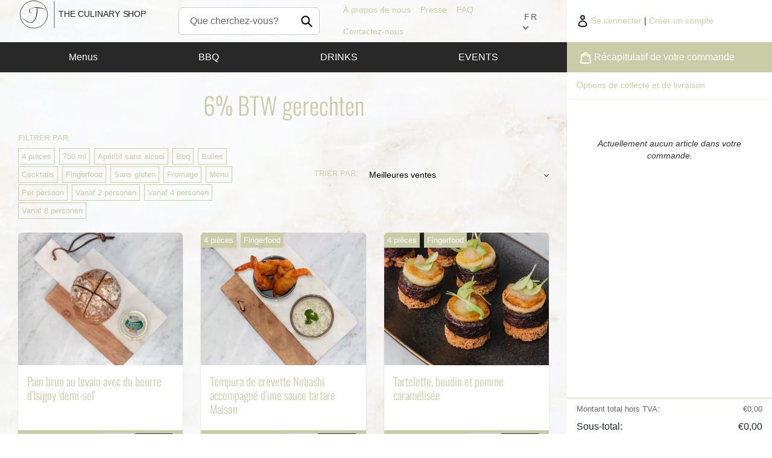

--- FILE ---
content_type: text/html; charset=utf-8
request_url: https://theculinaryshop.com/fr/collections/btw-gerechten
body_size: 24230
content:
<!doctype html>
<html class="no-js" lang="fr">
<head>
  <meta charset="utf-8">
  <meta http-equiv="X-UA-Compatible" content="IE=edge,chrome=1">
  <meta name="viewport" content="width=device-width,initial-scale=1">
  <meta name="theme-color" content="#3a3a3a">

  <link rel="preconnect" href="https://cdn.shopify.com" crossorigin>
  <link rel="preconnect" href="https://fonts.shopifycdn.com" crossorigin>
  <link rel="preconnect" href="https://monorail-edge.shopifysvc.com">

  <script>(function (w, d, s, l, i) {
      w[l] = w[l] || []; w[l].push({
        'gtm.start':
          new Date().getTime(), event: 'gtm.js'
      }); var f = d.getElementsByTagName(s)[0],
        j = d.createElement(s), dl = l != 'dataLayer' ? '&l=' + l : ''; j.async = true; j.src =
          'https://www.googletagmanager.com/gtm.js?id=' + i + dl; f.parentNode.insertBefore(j, f);
    })(window, document, 'script', 'dataLayer', 'GTM-N6TGNDV');</script><link rel="preload" href="//theculinaryshop.com/cdn/shop/t/1/assets/theme.css?v=136619971045174987231611845372" as="style">
  <link rel="preload" href="//theculinaryshop.com/cdn/shop/t/1/assets/custom.css?v=106062495019308339611636968004" as="style">
  <link rel="preload" as="font" href="//theculinaryshop.com/cdn/fonts/oswald/oswald_n3.5e1367501ca69370d84b28bb3e29485e5178d388.woff2" type="font/woff2" crossorigin>
  <link rel="preload" as="font" href="//theculinaryshop.com/cdn/fonts/muli/muli_n4.e949947cfff05efcc994b2e2db40359a04fa9a92.woff2" type="font/woff2" crossorigin>
  <link rel="preload" as="font" href="//theculinaryshop.com/cdn/fonts/muli/muli_n7.c8c44d0404947d89610714223e630c4cbe005587.woff2" type="font/woff2" crossorigin>
  <link rel="preload" href="//theculinaryshop.com/cdn/shop/t/1/assets/theme.js?v=121093675366350513491644335549" as="script">
  <link rel="preload" href="//theculinaryshop.com/cdn/shop/t/1/assets/lazysizes.js?v=63098554868324070131611845371" as="script">

  <meta name="facebook-domain-verification" content="6bkbzkb0tdhbsdnzy09izvu7t8jn49" /><link rel="canonical" href="https://theculinaryshop.com/fr/collections/btw-gerechten"><title>6% BTW gerechten
&ndash; The CulinaryShop</title><!-- /snippets/social-meta-tags.liquid -->


<meta property="og:site_name" content="The CulinaryShop">
<meta property="og:url" content="https://theculinaryshop.com/fr/collections/btw-gerechten">
<meta property="og:title" content="6% BTW gerechten">
<meta property="og:type" content="product.group">
<meta property="og:description" content="The CulinaryShop"><meta property="og:image" content="http://theculinaryshop.com/cdn/shop/files/logo-the_culinary_shop.png?v=1613580138">
  <meta property="og:image:secure_url" content="https://theculinaryshop.com/cdn/shop/files/logo-the_culinary_shop.png?v=1613580138">
  <meta property="og:image:width" content="1200">
  <meta property="og:image:height" content="628">


<meta name="twitter:card" content="summary_large_image">
<meta name="twitter:title" content="6% BTW gerechten">
<meta name="twitter:description" content="The CulinaryShop">

  
<style data-shopify>
:root {
    --color-text: #3a3a3a;
    --color-text-rgb: 58, 58, 58;
    --color-body-text: #333232;
    --color-sale-text: #EA0606;
    --color-small-button-text-border: #3a3a3a;
    --color-text-field: #ffffff;
    --color-text-field-text: #000000;
    --color-text-field-text-rgb: 0, 0, 0;

    --color-btn-primary: #3a3a3a;
    --color-btn-primary-darker: #212121;
    --color-btn-primary-text: #ffffff;

    --color-blankstate: rgba(51, 50, 50, 0.35);
    --color-blankstate-border: rgba(51, 50, 50, 0.2);
    --color-blankstate-background: rgba(51, 50, 50, 0.1);

    --color-text-focus:#606060;
    --color-overlay-text-focus:#e6e6e6;
    --color-btn-primary-focus:#606060;
    --color-btn-social-focus:#d2d2d2;
    --color-small-button-text-border-focus:#606060;
    --predictive-search-focus:#f2f2f2;

    --color-body: #ffffff;
    --color-bg: #ffffff;
    --color-bg-rgb: 255, 255, 255;
    --color-bg-alt: rgba(51, 50, 50, 0.05);
    --color-bg-currency-selector: rgba(51, 50, 50, 0.2);

    --color-overlay-title-text: #ffffff;
    --color-image-overlay: #685858;
    --color-image-overlay-rgb: 104, 88, 88;--opacity-image-overlay: 0.4;--hover-overlay-opacity: 0.8;

    --color-border: #ebebeb;
    --color-border-form: #cccccc;
    --color-border-form-darker: #b3b3b3;

    --svg-select-icon: url(//theculinaryshop.com/cdn/shop/t/1/assets/ico-select.svg?v=29003672709104678581611845389);
    --slick-img-url: url(//theculinaryshop.com/cdn/shop/t/1/assets/ajax-loader.gif?v=41356863302472015721611845369);

    --font-weight-body--bold: 700;
    --font-weight-body--bolder: 700;

    --font-stack-header: Oswald, sans-serif;
    --font-style-header: normal;
    --font-weight-header: 300;

    --font-stack-body: Muli, sans-serif;
    --font-style-body: normal;
    --font-weight-body: 400;

    --font-size-header: 26;

    --font-size-base: 15;

    --font-h1-desktop: 35;
    --font-h1-mobile: 32;
    --font-h2-desktop: 20;
    --font-h2-mobile: 18;
    --font-h3-mobile: 20;
    --font-h4-desktop: 17;
    --font-h4-mobile: 15;
    --font-h5-desktop: 15;
    --font-h5-mobile: 13;
    --font-h6-desktop: 14;
    --font-h6-mobile: 12;

    --font-mega-title-large-desktop: 65;

    --font-rich-text-large: 17;
    --font-rich-text-small: 13;

    
--color-video-bg: #f2f2f2;

    
    --global-color-image-loader-primary: rgba(58, 58, 58, 0.06);
    --global-color-image-loader-secondary: rgba(58, 58, 58, 0.12);
  }
</style>


  <style>*,::after,::before{box-sizing:border-box}body{margin:0}body,html{background-color:var(--color-body)}body,button{font-size:calc(var(--font-size-base) * 1px);font-family:var(--font-stack-body);font-style:var(--font-style-body);font-weight:var(--font-weight-body);color:var(--color-text);line-height:1.5}body,button{-webkit-font-smoothing:antialiased;-webkit-text-size-adjust:100%}.border-bottom{border-bottom:1px solid var(--color-border)}.btn--link{background-color:transparent;border:0;margin:0;color:var(--color-text);text-align:left}.text-right{text-align:right}.icon{display:inline-block;width:20px;height:20px;vertical-align:middle;fill:currentColor}.icon__fallback-text,.visually-hidden{position:absolute!important;overflow:hidden;clip:rect(0 0 0 0);height:1px;width:1px;margin:-1px;padding:0;border:0}svg.icon:not(.icon--full-color) circle,svg.icon:not(.icon--full-color) ellipse,svg.icon:not(.icon--full-color) g,svg.icon:not(.icon--full-color) line,svg.icon:not(.icon--full-color) path,svg.icon:not(.icon--full-color) polygon,svg.icon:not(.icon--full-color) polyline,svg.icon:not(.icon--full-color) rect,symbol.icon:not(.icon--full-color) circle,symbol.icon:not(.icon--full-color) ellipse,symbol.icon:not(.icon--full-color) g,symbol.icon:not(.icon--full-color) line,symbol.icon:not(.icon--full-color) path,symbol.icon:not(.icon--full-color) polygon,symbol.icon:not(.icon--full-color) polyline,symbol.icon:not(.icon--full-color) rect{fill:inherit;stroke:inherit}li{list-style:none}.list--inline{padding:0;margin:0}.list--inline>li{display:inline-block;margin-bottom:0;vertical-align:middle}a{color:var(--color-text);text-decoration:none}.h1,.h2,h1,h2{margin:0 0 17.5px;font-family:var(--font-stack-header);font-style:var(--font-style-header);font-weight:var(--font-weight-header);line-height:1.2;overflow-wrap:break-word;word-wrap:break-word}.h1 a,.h2 a,h1 a,h2 a{color:inherit;text-decoration:none;font-weight:inherit}.h1,h1{font-size:calc(((var(--font-h1-desktop))/ (var(--font-size-base))) * 1em);text-transform:none;letter-spacing:0}@media only screen and (max-width:749px){.h1,h1{font-size:calc(((var(--font-h1-mobile))/ (var(--font-size-base))) * 1em)}}.h2,h2{font-size:calc(((var(--font-h2-desktop))/ (var(--font-size-base))) * 1em);text-transform:uppercase;letter-spacing:.1em}@media only screen and (max-width:749px){.h2,h2{font-size:calc(((var(--font-h2-mobile))/ (var(--font-size-base))) * 1em)}}p{color:var(--color-body-text);margin:0 0 19.44444px}@media only screen and (max-width:749px){p{font-size:calc(((var(--font-size-base) - 1)/ (var(--font-size-base))) * 1em)}}p:last-child{margin-bottom:0}@media only screen and (max-width:749px){.small--hide{display:none!important}}.grid{list-style:none;margin:0;padding:0;margin-left:-30px}.grid::after{content:'';display:table;clear:both}@media only screen and (max-width:749px){.grid{margin-left:-22px}}.grid::after{content:'';display:table;clear:both}.grid--no-gutters{margin-left:0}.grid--no-gutters .grid__item{padding-left:0}.grid--table{display:table;table-layout:fixed;width:100%}.grid--table>.grid__item{float:none;display:table-cell;vertical-align:middle}.grid__item{float:left;padding-left:30px;width:100%}@media only screen and (max-width:749px){.grid__item{padding-left:22px}}.grid__item[class*="--push"]{position:relative}@media only screen and (min-width:750px){.medium-up--one-quarter{width:25%}.medium-up--push-one-third{width:33.33%}.medium-up--one-half{width:50%}.medium-up--push-one-third{left:33.33%;position:relative}}.site-header{position:relative;background-color:var(--color-body)}@media only screen and (max-width:749px){.site-header{border-bottom:1px solid var(--color-border)}}@media only screen and (min-width:750px){.site-header{padding:0 55px}.site-header.logo--center{padding-top:30px}}.site-header__logo{margin:15px 0}.logo-align--center .site-header__logo{text-align:center;margin:0 auto}@media only screen and (max-width:749px){.logo-align--center .site-header__logo{text-align:left;margin:15px 0}}@media only screen and (max-width:749px){.site-header__logo{padding-left:22px;text-align:left}.site-header__logo img{margin:0}}.site-header__logo-link{display:inline-block;word-break:break-word}@media only screen and (min-width:750px){.logo-align--center .site-header__logo-link{margin:0 auto}}.site-header__logo-image{display:block}@media only screen and (min-width:750px){.site-header__logo-image{margin:0 auto}}.site-header__logo-image img{width:100%}.site-header__logo-image--centered img{margin:0 auto}.site-header__logo img{display:block}.site-header__icons{position:relative;white-space:nowrap}@media only screen and (max-width:749px){.site-header__icons{width:auto;padding-right:13px}.site-header__icons .btn--link,.site-header__icons .site-header__cart{font-size:calc(((var(--font-size-base))/ (var(--font-size-base))) * 1em)}}.site-header__icons-wrapper{position:relative;display:-webkit-flex;display:-ms-flexbox;display:flex;width:100%;-ms-flex-align:center;-webkit-align-items:center;-moz-align-items:center;-ms-align-items:center;-o-align-items:center;align-items:center;-webkit-justify-content:flex-end;-ms-justify-content:flex-end;justify-content:flex-end}.site-header__account,.site-header__cart,.site-header__search{position:relative}.site-header__search.site-header__icon{display:none}@media only screen and (min-width:1400px){.site-header__search.site-header__icon{display:block}}.site-header__search-toggle{display:block}@media only screen and (min-width:750px){.site-header__account,.site-header__cart{padding:10px 11px}}.site-header__cart-title,.site-header__search-title{position:absolute!important;overflow:hidden;clip:rect(0 0 0 0);height:1px;width:1px;margin:-1px;padding:0;border:0;display:block;vertical-align:middle}.site-header__cart-title{margin-right:3px}.site-header__cart-count{display:flex;align-items:center;justify-content:center;position:absolute;right:.4rem;top:.2rem;font-weight:700;background-color:var(--color-btn-primary);color:var(--color-btn-primary-text);border-radius:50%;min-width:1em;height:1em}.site-header__cart-count span{font-family:HelveticaNeue,"Helvetica Neue",Helvetica,Arial,sans-serif;font-size:calc(11em / 16);line-height:1}@media only screen and (max-width:749px){.site-header__cart-count{top:calc(7em / 16);right:0;border-radius:50%;min-width:calc(19em / 16);height:calc(19em / 16)}}@media only screen and (max-width:749px){.site-header__cart-count span{padding:.25em calc(6em / 16);font-size:12px}}.site-header__menu{display:none}@media only screen and (max-width:749px){.site-header__icon{display:inline-block;vertical-align:middle;padding:10px 11px;margin:0}}@media only screen and (min-width:750px){.site-header__icon .icon-search{margin-right:3px}}.announcement-bar{z-index:10;position:relative;text-align:center;border-bottom:1px solid transparent;padding:2px}.announcement-bar__link{display:block}.announcement-bar__message{display:block;padding:11px 22px;font-size:calc(((16)/ (var(--font-size-base))) * 1em);font-weight:var(--font-weight-header)}@media only screen and (min-width:750px){.announcement-bar__message{padding-left:55px;padding-right:55px}}.site-nav{position:relative;padding:0;text-align:center;margin:25px 0}.site-nav a{padding:3px 10px}.site-nav__link{display:block;white-space:nowrap}.site-nav--centered .site-nav__link{padding-top:0}.site-nav__link .icon-chevron-down{width:calc(8em / 16);height:calc(8em / 16);margin-left:.5rem}.site-nav__label{border-bottom:1px solid transparent}.site-nav__link--active .site-nav__label{border-bottom-color:var(--color-text)}.site-nav__link--button{border:none;background-color:transparent;padding:3px 10px}.site-header__mobile-nav{z-index:11;position:relative;background-color:var(--color-body)}@media only screen and (max-width:749px){.site-header__mobile-nav{display:-webkit-flex;display:-ms-flexbox;display:flex;width:100%;-ms-flex-align:center;-webkit-align-items:center;-moz-align-items:center;-ms-align-items:center;-o-align-items:center;align-items:center}}.mobile-nav--open .icon-close{display:none}.main-content{opacity:0}.main-content .shopify-section{display:none}.main-content .shopify-section:first-child{display:inherit}.critical-hidden{display:none}</style>

  <script>
    window.performance.mark('debut:theme_stylesheet_loaded.start');

    function onLoadStylesheet() {
      performance.mark('debut:theme_stylesheet_loaded.end');
      performance.measure('debut:theme_stylesheet_loaded', 'debut:theme_stylesheet_loaded.start', 'debut:theme_stylesheet_loaded.end');

      var url = "//theculinaryshop.com/cdn/shop/t/1/assets/theme.css?v=136619971045174987231611845372";
      var link = document.querySelector('link[href="' + url + '"]');
      link.loaded = true;
      link.dispatchEvent(new Event('load'));
    }
  </script>

  <link rel="stylesheet" href="//theculinaryshop.com/cdn/shop/t/1/assets/theme.css?v=136619971045174987231611845372" type="text/css" media="print" onload="this.media='all';onLoadStylesheet()">
  <link rel="stylesheet" href="//theculinaryshop.com/cdn/shop/t/1/assets/custom.css?v=106062495019308339611636968004" type="text/css" onload="this.media='all';onLoadStylesheet()">

  <style>
    @font-face {
  font-family: Oswald;
  font-weight: 300;
  font-style: normal;
  font-display: swap;
  src: url("//theculinaryshop.com/cdn/fonts/oswald/oswald_n3.5e1367501ca69370d84b28bb3e29485e5178d388.woff2") format("woff2"),
       url("//theculinaryshop.com/cdn/fonts/oswald/oswald_n3.cfa18f7353e13af9f0069f6d616bed3d258993d6.woff") format("woff");
}

    @font-face {
  font-family: Muli;
  font-weight: 400;
  font-style: normal;
  font-display: swap;
  src: url("//theculinaryshop.com/cdn/fonts/muli/muli_n4.e949947cfff05efcc994b2e2db40359a04fa9a92.woff2") format("woff2"),
       url("//theculinaryshop.com/cdn/fonts/muli/muli_n4.35355e4a0c27c9bc94d9af3f9bcb586d8229277a.woff") format("woff");
}

    @font-face {
  font-family: Muli;
  font-weight: 700;
  font-style: normal;
  font-display: swap;
  src: url("//theculinaryshop.com/cdn/fonts/muli/muli_n7.c8c44d0404947d89610714223e630c4cbe005587.woff2") format("woff2"),
       url("//theculinaryshop.com/cdn/fonts/muli/muli_n7.4cbcffea6175d46b4d67e9408244a5b38c2ac568.woff") format("woff");
}

    @font-face {
  font-family: Muli;
  font-weight: 700;
  font-style: normal;
  font-display: swap;
  src: url("//theculinaryshop.com/cdn/fonts/muli/muli_n7.c8c44d0404947d89610714223e630c4cbe005587.woff2") format("woff2"),
       url("//theculinaryshop.com/cdn/fonts/muli/muli_n7.4cbcffea6175d46b4d67e9408244a5b38c2ac568.woff") format("woff");
}

    @font-face {
  font-family: Muli;
  font-weight: 400;
  font-style: italic;
  font-display: swap;
  src: url("//theculinaryshop.com/cdn/fonts/muli/muli_i4.c0a1ea800bab5884ab82e4eb25a6bd25121bd08c.woff2") format("woff2"),
       url("//theculinaryshop.com/cdn/fonts/muli/muli_i4.a6c39b1b31d876de7f99b3646461aa87120de6ed.woff") format("woff");
}

    @font-face {
  font-family: Muli;
  font-weight: 700;
  font-style: italic;
  font-display: swap;
  src: url("//theculinaryshop.com/cdn/fonts/muli/muli_i7.34eedbf231efa20bd065d55f6f71485730632c7b.woff2") format("woff2"),
       url("//theculinaryshop.com/cdn/fonts/muli/muli_i7.2b4df846821493e68344d0b0212997d071bf38b7.woff") format("woff");
}

  </style>

  <script>
    var theme = {
      breakpoints: {
        medium: 750,
        large: 990,
        widescreen: 1400
      },
      strings: {
        addToCart: "Ajouter au panier",
        soldOut: "Épuisé",
        unavailable: "Non disponible",
        regularPrice: "Prix normal",
        salePrice: "Prix réduit",
        sale: "Solde",
        fromLowestPrice: "de [price]",
        vendor: "Distributeur",
        showMore: "Afficher plus",
        showLess: "Afficher moins",
        searchFor: "Rechercher",
        addressError: "Une erreur s\u0026#39;est produite dans la recherche de cette adresse",
        addressNoResults: "Aucun résultat pour cette adresse",
        addressQueryLimit: "Vous avez dépassé la limite d'utilisation de l'API de Google. Pensez à mettre à niveau vers un \u003ca href=\"https:\/\/developers.google.com\/maps\/premium\/usage-limits\"\u003eforfait premium\u003c\/a\u003e.",
        authError: "Une erreur s'est produite lors de l'authentification de votre compte Google Maps.",
        newWindow: "S\u0026#39;ouvre dans une nouvelle fenêtre.",
        external: "Ouvre un site externe.",
        newWindowExternal: "Ouvre un site externe dans une nouvelle fenêtre.",
        removeLabel: "Supprimer [product]",
        update: "Mettre à jour",
        quantity: "Quantité",
        discountedTotal: "Total après réduction",
        regularTotal: "Total avant réduction",
        priceColumn: "Voir les détails de la réduction dans la colonne Prix.",
        quantityMinimumMessage: "La quantité doit être supérieure ou égale à 1",
        cartError: "Une erreur est survenue lors de l’actualisation de votre panier. Essayez de nouveau s’il vous plaît.",
        removedItemMessage: "\u003cspan class=\"cart__removed-product-details\"\u003e([quantity]) [link]\u003c\/span\u003e supprimé(s) de votre panier.",
        unitPrice: "Prix unitaire",
        unitPriceSeparator: "par",
        oneCartCount: "1 article",
        otherCartCount: "[count] article",
        quantityLabel: "Quantité : [count]",
        products: "Produits",
        loading: "Chargement",
        number_of_results: "[result_number] sur [results_count]",
        number_of_results_found: "[results_count] résultats trouvés",
        one_result_found: "1 résultat trouvé"
      },
      moneyFormat: "€{{amount_with_comma_separator}}",
      moneyFormatWithCurrency: "€{{amount_with_comma_separator}} EUR",
      settings: {
        predictiveSearchEnabled: true,
        predictiveSearchShowPrice: false,
        predictiveSearchShowVendor: false
      },
      stylesheet: "//theculinaryshop.com/cdn/shop/t/1/assets/theme.css?v=136619971045174987231611845372"
    }

    document.documentElement.className = document.documentElement.className.replace('no-js', 'js');
  </script><script src="//theculinaryshop.com/cdn/shop/t/1/assets/theme.js?v=121093675366350513491644335549" defer="defer"></script>
  <script src="//theculinaryshop.com/cdn/shop/t/1/assets/lazysizes.js?v=63098554868324070131611845371" async="async"></script>

  <script type="text/javascript">
    if (window.MSInputMethodContext && document.documentMode) {
      var scripts = document.getElementsByTagName('script')[0];
      var polyfill = document.createElement("script");
      polyfill.defer = true;
      polyfill.src = "//theculinaryshop.com/cdn/shop/t/1/assets/ie11CustomProperties.min.js?v=146208399201472936201611845371";

      scripts.parentNode.insertBefore(polyfill, scripts);
    }
  </script>

  <script>window.performance && window.performance.mark && window.performance.mark('shopify.content_for_header.start');</script><meta id="shopify-digital-wallet" name="shopify-digital-wallet" content="/54037872827/digital_wallets/dialog">
<link rel="alternate" type="application/atom+xml" title="Feed" href="/fr/collections/btw-gerechten.atom" />
<link rel="alternate" hreflang="x-default" href="https://theculinaryshop.com/collections/btw-gerechten">
<link rel="alternate" hreflang="nl" href="https://theculinaryshop.com/collections/btw-gerechten">
<link rel="alternate" hreflang="fr" href="https://theculinaryshop.com/fr/collections/btw-gerechten">
<link rel="alternate" type="application/json+oembed" href="https://theculinaryshop.com/fr/collections/btw-gerechten.oembed">
<script async="async" src="/checkouts/internal/preloads.js?locale=fr-BE"></script>
<script id="shopify-features" type="application/json">{"accessToken":"c3a4bdb183537b61f63c00729b485de5","betas":["rich-media-storefront-analytics"],"domain":"theculinaryshop.com","predictiveSearch":true,"shopId":54037872827,"locale":"fr"}</script>
<script>var Shopify = Shopify || {};
Shopify.shop = "the-culinaryshop.myshopify.com";
Shopify.locale = "fr";
Shopify.currency = {"active":"EUR","rate":"1.0"};
Shopify.country = "BE";
Shopify.theme = {"name":"The Culinary Shop","id":118970548411,"schema_name":"Debut","schema_version":"17.9.1","theme_store_id":796,"role":"main"};
Shopify.theme.handle = "null";
Shopify.theme.style = {"id":null,"handle":null};
Shopify.cdnHost = "theculinaryshop.com/cdn";
Shopify.routes = Shopify.routes || {};
Shopify.routes.root = "/fr/";</script>
<script type="module">!function(o){(o.Shopify=o.Shopify||{}).modules=!0}(window);</script>
<script>!function(o){function n(){var o=[];function n(){o.push(Array.prototype.slice.apply(arguments))}return n.q=o,n}var t=o.Shopify=o.Shopify||{};t.loadFeatures=n(),t.autoloadFeatures=n()}(window);</script>
<script id="shop-js-analytics" type="application/json">{"pageType":"collection"}</script>
<script defer="defer" async type="module" src="//theculinaryshop.com/cdn/shopifycloud/shop-js/modules/v2/client.init-shop-cart-sync_DyYWCJny.fr.esm.js"></script>
<script defer="defer" async type="module" src="//theculinaryshop.com/cdn/shopifycloud/shop-js/modules/v2/chunk.common_BDBm0ZZC.esm.js"></script>
<script type="module">
  await import("//theculinaryshop.com/cdn/shopifycloud/shop-js/modules/v2/client.init-shop-cart-sync_DyYWCJny.fr.esm.js");
await import("//theculinaryshop.com/cdn/shopifycloud/shop-js/modules/v2/chunk.common_BDBm0ZZC.esm.js");

  window.Shopify.SignInWithShop?.initShopCartSync?.({"fedCMEnabled":true,"windoidEnabled":true});

</script>
<script id="__st">var __st={"a":54037872827,"offset":3600,"reqid":"942e743c-8bbe-46c5-a034-388c8c8a24f4-1768895668","pageurl":"theculinaryshop.com\/fr\/collections\/btw-gerechten","u":"880520a57ec7","p":"collection","rtyp":"collection","rid":245383069883};</script>
<script>window.ShopifyPaypalV4VisibilityTracking = true;</script>
<script id="captcha-bootstrap">!function(){'use strict';const t='contact',e='account',n='new_comment',o=[[t,t],['blogs',n],['comments',n],[t,'customer']],c=[[e,'customer_login'],[e,'guest_login'],[e,'recover_customer_password'],[e,'create_customer']],r=t=>t.map((([t,e])=>`form[action*='/${t}']:not([data-nocaptcha='true']) input[name='form_type'][value='${e}']`)).join(','),a=t=>()=>t?[...document.querySelectorAll(t)].map((t=>t.form)):[];function s(){const t=[...o],e=r(t);return a(e)}const i='password',u='form_key',d=['recaptcha-v3-token','g-recaptcha-response','h-captcha-response',i],f=()=>{try{return window.sessionStorage}catch{return}},m='__shopify_v',_=t=>t.elements[u];function p(t,e,n=!1){try{const o=window.sessionStorage,c=JSON.parse(o.getItem(e)),{data:r}=function(t){const{data:e,action:n}=t;return t[m]||n?{data:e,action:n}:{data:t,action:n}}(c);for(const[e,n]of Object.entries(r))t.elements[e]&&(t.elements[e].value=n);n&&o.removeItem(e)}catch(o){console.error('form repopulation failed',{error:o})}}const l='form_type',E='cptcha';function T(t){t.dataset[E]=!0}const w=window,h=w.document,L='Shopify',v='ce_forms',y='captcha';let A=!1;((t,e)=>{const n=(g='f06e6c50-85a8-45c8-87d0-21a2b65856fe',I='https://cdn.shopify.com/shopifycloud/storefront-forms-hcaptcha/ce_storefront_forms_captcha_hcaptcha.v1.5.2.iife.js',D={infoText:'Protégé par hCaptcha',privacyText:'Confidentialité',termsText:'Conditions'},(t,e,n)=>{const o=w[L][v],c=o.bindForm;if(c)return c(t,g,e,D).then(n);var r;o.q.push([[t,g,e,D],n]),r=I,A||(h.body.append(Object.assign(h.createElement('script'),{id:'captcha-provider',async:!0,src:r})),A=!0)});var g,I,D;w[L]=w[L]||{},w[L][v]=w[L][v]||{},w[L][v].q=[],w[L][y]=w[L][y]||{},w[L][y].protect=function(t,e){n(t,void 0,e),T(t)},Object.freeze(w[L][y]),function(t,e,n,w,h,L){const[v,y,A,g]=function(t,e,n){const i=e?o:[],u=t?c:[],d=[...i,...u],f=r(d),m=r(i),_=r(d.filter((([t,e])=>n.includes(e))));return[a(f),a(m),a(_),s()]}(w,h,L),I=t=>{const e=t.target;return e instanceof HTMLFormElement?e:e&&e.form},D=t=>v().includes(t);t.addEventListener('submit',(t=>{const e=I(t);if(!e)return;const n=D(e)&&!e.dataset.hcaptchaBound&&!e.dataset.recaptchaBound,o=_(e),c=g().includes(e)&&(!o||!o.value);(n||c)&&t.preventDefault(),c&&!n&&(function(t){try{if(!f())return;!function(t){const e=f();if(!e)return;const n=_(t);if(!n)return;const o=n.value;o&&e.removeItem(o)}(t);const e=Array.from(Array(32),(()=>Math.random().toString(36)[2])).join('');!function(t,e){_(t)||t.append(Object.assign(document.createElement('input'),{type:'hidden',name:u})),t.elements[u].value=e}(t,e),function(t,e){const n=f();if(!n)return;const o=[...t.querySelectorAll(`input[type='${i}']`)].map((({name:t})=>t)),c=[...d,...o],r={};for(const[a,s]of new FormData(t).entries())c.includes(a)||(r[a]=s);n.setItem(e,JSON.stringify({[m]:1,action:t.action,data:r}))}(t,e)}catch(e){console.error('failed to persist form',e)}}(e),e.submit())}));const S=(t,e)=>{t&&!t.dataset[E]&&(n(t,e.some((e=>e===t))),T(t))};for(const o of['focusin','change'])t.addEventListener(o,(t=>{const e=I(t);D(e)&&S(e,y())}));const B=e.get('form_key'),M=e.get(l),P=B&&M;t.addEventListener('DOMContentLoaded',(()=>{const t=y();if(P)for(const e of t)e.elements[l].value===M&&p(e,B);[...new Set([...A(),...v().filter((t=>'true'===t.dataset.shopifyCaptcha))])].forEach((e=>S(e,t)))}))}(h,new URLSearchParams(w.location.search),n,t,e,['guest_login'])})(!0,!0)}();</script>
<script integrity="sha256-4kQ18oKyAcykRKYeNunJcIwy7WH5gtpwJnB7kiuLZ1E=" data-source-attribution="shopify.loadfeatures" defer="defer" src="//theculinaryshop.com/cdn/shopifycloud/storefront/assets/storefront/load_feature-a0a9edcb.js" crossorigin="anonymous"></script>
<script data-source-attribution="shopify.dynamic_checkout.dynamic.init">var Shopify=Shopify||{};Shopify.PaymentButton=Shopify.PaymentButton||{isStorefrontPortableWallets:!0,init:function(){window.Shopify.PaymentButton.init=function(){};var t=document.createElement("script");t.src="https://theculinaryshop.com/cdn/shopifycloud/portable-wallets/latest/portable-wallets.fr.js",t.type="module",document.head.appendChild(t)}};
</script>
<script data-source-attribution="shopify.dynamic_checkout.buyer_consent">
  function portableWalletsHideBuyerConsent(e){var t=document.getElementById("shopify-buyer-consent"),n=document.getElementById("shopify-subscription-policy-button");t&&n&&(t.classList.add("hidden"),t.setAttribute("aria-hidden","true"),n.removeEventListener("click",e))}function portableWalletsShowBuyerConsent(e){var t=document.getElementById("shopify-buyer-consent"),n=document.getElementById("shopify-subscription-policy-button");t&&n&&(t.classList.remove("hidden"),t.removeAttribute("aria-hidden"),n.addEventListener("click",e))}window.Shopify?.PaymentButton&&(window.Shopify.PaymentButton.hideBuyerConsent=portableWalletsHideBuyerConsent,window.Shopify.PaymentButton.showBuyerConsent=portableWalletsShowBuyerConsent);
</script>
<script data-source-attribution="shopify.dynamic_checkout.cart.bootstrap">document.addEventListener("DOMContentLoaded",(function(){function t(){return document.querySelector("shopify-accelerated-checkout-cart, shopify-accelerated-checkout")}if(t())Shopify.PaymentButton.init();else{new MutationObserver((function(e,n){t()&&(Shopify.PaymentButton.init(),n.disconnect())})).observe(document.body,{childList:!0,subtree:!0})}}));
</script>

<script>window.performance && window.performance.mark && window.performance.mark('shopify.content_for_header.end');</script>
<link href="https://monorail-edge.shopifysvc.com" rel="dns-prefetch">
<script>(function(){if ("sendBeacon" in navigator && "performance" in window) {try {var session_token_from_headers = performance.getEntriesByType('navigation')[0].serverTiming.find(x => x.name == '_s').description;} catch {var session_token_from_headers = undefined;}var session_cookie_matches = document.cookie.match(/_shopify_s=([^;]*)/);var session_token_from_cookie = session_cookie_matches && session_cookie_matches.length === 2 ? session_cookie_matches[1] : "";var session_token = session_token_from_headers || session_token_from_cookie || "";function handle_abandonment_event(e) {var entries = performance.getEntries().filter(function(entry) {return /monorail-edge.shopifysvc.com/.test(entry.name);});if (!window.abandonment_tracked && entries.length === 0) {window.abandonment_tracked = true;var currentMs = Date.now();var navigation_start = performance.timing.navigationStart;var payload = {shop_id: 54037872827,url: window.location.href,navigation_start,duration: currentMs - navigation_start,session_token,page_type: "collection"};window.navigator.sendBeacon("https://monorail-edge.shopifysvc.com/v1/produce", JSON.stringify({schema_id: "online_store_buyer_site_abandonment/1.1",payload: payload,metadata: {event_created_at_ms: currentMs,event_sent_at_ms: currentMs}}));}}window.addEventListener('pagehide', handle_abandonment_event);}}());</script>
<script id="web-pixels-manager-setup">(function e(e,d,r,n,o){if(void 0===o&&(o={}),!Boolean(null===(a=null===(i=window.Shopify)||void 0===i?void 0:i.analytics)||void 0===a?void 0:a.replayQueue)){var i,a;window.Shopify=window.Shopify||{};var t=window.Shopify;t.analytics=t.analytics||{};var s=t.analytics;s.replayQueue=[],s.publish=function(e,d,r){return s.replayQueue.push([e,d,r]),!0};try{self.performance.mark("wpm:start")}catch(e){}var l=function(){var e={modern:/Edge?\/(1{2}[4-9]|1[2-9]\d|[2-9]\d{2}|\d{4,})\.\d+(\.\d+|)|Firefox\/(1{2}[4-9]|1[2-9]\d|[2-9]\d{2}|\d{4,})\.\d+(\.\d+|)|Chrom(ium|e)\/(9{2}|\d{3,})\.\d+(\.\d+|)|(Maci|X1{2}).+ Version\/(15\.\d+|(1[6-9]|[2-9]\d|\d{3,})\.\d+)([,.]\d+|)( \(\w+\)|)( Mobile\/\w+|) Safari\/|Chrome.+OPR\/(9{2}|\d{3,})\.\d+\.\d+|(CPU[ +]OS|iPhone[ +]OS|CPU[ +]iPhone|CPU IPhone OS|CPU iPad OS)[ +]+(15[._]\d+|(1[6-9]|[2-9]\d|\d{3,})[._]\d+)([._]\d+|)|Android:?[ /-](13[3-9]|1[4-9]\d|[2-9]\d{2}|\d{4,})(\.\d+|)(\.\d+|)|Android.+Firefox\/(13[5-9]|1[4-9]\d|[2-9]\d{2}|\d{4,})\.\d+(\.\d+|)|Android.+Chrom(ium|e)\/(13[3-9]|1[4-9]\d|[2-9]\d{2}|\d{4,})\.\d+(\.\d+|)|SamsungBrowser\/([2-9]\d|\d{3,})\.\d+/,legacy:/Edge?\/(1[6-9]|[2-9]\d|\d{3,})\.\d+(\.\d+|)|Firefox\/(5[4-9]|[6-9]\d|\d{3,})\.\d+(\.\d+|)|Chrom(ium|e)\/(5[1-9]|[6-9]\d|\d{3,})\.\d+(\.\d+|)([\d.]+$|.*Safari\/(?![\d.]+ Edge\/[\d.]+$))|(Maci|X1{2}).+ Version\/(10\.\d+|(1[1-9]|[2-9]\d|\d{3,})\.\d+)([,.]\d+|)( \(\w+\)|)( Mobile\/\w+|) Safari\/|Chrome.+OPR\/(3[89]|[4-9]\d|\d{3,})\.\d+\.\d+|(CPU[ +]OS|iPhone[ +]OS|CPU[ +]iPhone|CPU IPhone OS|CPU iPad OS)[ +]+(10[._]\d+|(1[1-9]|[2-9]\d|\d{3,})[._]\d+)([._]\d+|)|Android:?[ /-](13[3-9]|1[4-9]\d|[2-9]\d{2}|\d{4,})(\.\d+|)(\.\d+|)|Mobile Safari.+OPR\/([89]\d|\d{3,})\.\d+\.\d+|Android.+Firefox\/(13[5-9]|1[4-9]\d|[2-9]\d{2}|\d{4,})\.\d+(\.\d+|)|Android.+Chrom(ium|e)\/(13[3-9]|1[4-9]\d|[2-9]\d{2}|\d{4,})\.\d+(\.\d+|)|Android.+(UC? ?Browser|UCWEB|U3)[ /]?(15\.([5-9]|\d{2,})|(1[6-9]|[2-9]\d|\d{3,})\.\d+)\.\d+|SamsungBrowser\/(5\.\d+|([6-9]|\d{2,})\.\d+)|Android.+MQ{2}Browser\/(14(\.(9|\d{2,})|)|(1[5-9]|[2-9]\d|\d{3,})(\.\d+|))(\.\d+|)|K[Aa][Ii]OS\/(3\.\d+|([4-9]|\d{2,})\.\d+)(\.\d+|)/},d=e.modern,r=e.legacy,n=navigator.userAgent;return n.match(d)?"modern":n.match(r)?"legacy":"unknown"}(),u="modern"===l?"modern":"legacy",c=(null!=n?n:{modern:"",legacy:""})[u],f=function(e){return[e.baseUrl,"/wpm","/b",e.hashVersion,"modern"===e.buildTarget?"m":"l",".js"].join("")}({baseUrl:d,hashVersion:r,buildTarget:u}),m=function(e){var d=e.version,r=e.bundleTarget,n=e.surface,o=e.pageUrl,i=e.monorailEndpoint;return{emit:function(e){var a=e.status,t=e.errorMsg,s=(new Date).getTime(),l=JSON.stringify({metadata:{event_sent_at_ms:s},events:[{schema_id:"web_pixels_manager_load/3.1",payload:{version:d,bundle_target:r,page_url:o,status:a,surface:n,error_msg:t},metadata:{event_created_at_ms:s}}]});if(!i)return console&&console.warn&&console.warn("[Web Pixels Manager] No Monorail endpoint provided, skipping logging."),!1;try{return self.navigator.sendBeacon.bind(self.navigator)(i,l)}catch(e){}var u=new XMLHttpRequest;try{return u.open("POST",i,!0),u.setRequestHeader("Content-Type","text/plain"),u.send(l),!0}catch(e){return console&&console.warn&&console.warn("[Web Pixels Manager] Got an unhandled error while logging to Monorail."),!1}}}}({version:r,bundleTarget:l,surface:e.surface,pageUrl:self.location.href,monorailEndpoint:e.monorailEndpoint});try{o.browserTarget=l,function(e){var d=e.src,r=e.async,n=void 0===r||r,o=e.onload,i=e.onerror,a=e.sri,t=e.scriptDataAttributes,s=void 0===t?{}:t,l=document.createElement("script"),u=document.querySelector("head"),c=document.querySelector("body");if(l.async=n,l.src=d,a&&(l.integrity=a,l.crossOrigin="anonymous"),s)for(var f in s)if(Object.prototype.hasOwnProperty.call(s,f))try{l.dataset[f]=s[f]}catch(e){}if(o&&l.addEventListener("load",o),i&&l.addEventListener("error",i),u)u.appendChild(l);else{if(!c)throw new Error("Did not find a head or body element to append the script");c.appendChild(l)}}({src:f,async:!0,onload:function(){if(!function(){var e,d;return Boolean(null===(d=null===(e=window.Shopify)||void 0===e?void 0:e.analytics)||void 0===d?void 0:d.initialized)}()){var d=window.webPixelsManager.init(e)||void 0;if(d){var r=window.Shopify.analytics;r.replayQueue.forEach((function(e){var r=e[0],n=e[1],o=e[2];d.publishCustomEvent(r,n,o)})),r.replayQueue=[],r.publish=d.publishCustomEvent,r.visitor=d.visitor,r.initialized=!0}}},onerror:function(){return m.emit({status:"failed",errorMsg:"".concat(f," has failed to load")})},sri:function(e){var d=/^sha384-[A-Za-z0-9+/=]+$/;return"string"==typeof e&&d.test(e)}(c)?c:"",scriptDataAttributes:o}),m.emit({status:"loading"})}catch(e){m.emit({status:"failed",errorMsg:(null==e?void 0:e.message)||"Unknown error"})}}})({shopId: 54037872827,storefrontBaseUrl: "https://theculinaryshop.com",extensionsBaseUrl: "https://extensions.shopifycdn.com/cdn/shopifycloud/web-pixels-manager",monorailEndpoint: "https://monorail-edge.shopifysvc.com/unstable/produce_batch",surface: "storefront-renderer",enabledBetaFlags: ["2dca8a86"],webPixelsConfigList: [{"id":"shopify-app-pixel","configuration":"{}","eventPayloadVersion":"v1","runtimeContext":"STRICT","scriptVersion":"0450","apiClientId":"shopify-pixel","type":"APP","privacyPurposes":["ANALYTICS","MARKETING"]},{"id":"shopify-custom-pixel","eventPayloadVersion":"v1","runtimeContext":"LAX","scriptVersion":"0450","apiClientId":"shopify-pixel","type":"CUSTOM","privacyPurposes":["ANALYTICS","MARKETING"]}],isMerchantRequest: false,initData: {"shop":{"name":"The CulinaryShop","paymentSettings":{"currencyCode":"EUR"},"myshopifyDomain":"the-culinaryshop.myshopify.com","countryCode":"BE","storefrontUrl":"https:\/\/theculinaryshop.com\/fr"},"customer":null,"cart":null,"checkout":null,"productVariants":[],"purchasingCompany":null},},"https://theculinaryshop.com/cdn","fcfee988w5aeb613cpc8e4bc33m6693e112",{"modern":"","legacy":""},{"shopId":"54037872827","storefrontBaseUrl":"https:\/\/theculinaryshop.com","extensionBaseUrl":"https:\/\/extensions.shopifycdn.com\/cdn\/shopifycloud\/web-pixels-manager","surface":"storefront-renderer","enabledBetaFlags":"[\"2dca8a86\"]","isMerchantRequest":"false","hashVersion":"fcfee988w5aeb613cpc8e4bc33m6693e112","publish":"custom","events":"[[\"page_viewed\",{}],[\"collection_viewed\",{\"collection\":{\"id\":\"245383069883\",\"title\":\"6% BTW gerechten\",\"productVariants\":[{\"price\":{\"amount\":5.0,\"currencyCode\":\"EUR\"},\"product\":{\"title\":\"Pain brun au levain avec du beurre d'Isigny 'demi-sel'\",\"vendor\":\"The CulinaryShop\",\"id\":\"6629876695227\",\"untranslatedTitle\":\"Pain brun au levain avec du beurre d'Isigny 'demi-sel'\",\"url\":\"\/fr\/products\/bruin-desembroodje-met-beurre-disigny-demi-sel-1\",\"type\":\"Brood\"},\"id\":\"39677374955707\",\"image\":{\"src\":\"\/\/theculinaryshop.com\/cdn\/shop\/products\/IMG_2402_2d185c6f-5b50-4bbc-8e13-84fb813d2f4e.jpg?v=1617885563\"},\"sku\":\"\",\"title\":\"Default Title\",\"untranslatedTitle\":\"Default Title\"},{\"price\":{\"amount\":16.0,\"currencyCode\":\"EUR\"},\"product\":{\"title\":\"Tempura de crevette Nobashi accompagné d’une sauce tartare Maison\",\"vendor\":\"The CulinaryShop\",\"id\":\"6606867824827\",\"untranslatedTitle\":\"Tempura de crevette Nobashi accompagné d’une sauce tartare Maison\",\"url\":\"\/fr\/products\/tempura-van-nobashi-garnaal-met-tartare-maison\",\"type\":\"Gerecht\"},\"id\":\"39580960882875\",\"image\":{\"src\":\"\/\/theculinaryshop.com\/cdn\/shop\/products\/IMG_2270.jpg?v=1617829261\"},\"sku\":\"\",\"title\":\"Default Title\",\"untranslatedTitle\":\"Default Title\"},{\"price\":{\"amount\":16.0,\"currencyCode\":\"EUR\"},\"product\":{\"title\":\"Tartelette, boudin et pomme caramélisée\",\"vendor\":\"The CulinaryShop\",\"id\":\"6252635095227\",\"untranslatedTitle\":\"Tartelette, boudin et pomme caramélisée\",\"url\":\"\/fr\/products\/taartje-van-beuling-met-gekarameliseerde-appel\",\"type\":\"Gerecht\"},\"id\":\"38222418149563\",\"image\":{\"src\":\"\/\/theculinaryshop.com\/cdn\/shop\/products\/THIRST-36.jpg?v=1617829484\"},\"sku\":\"\",\"title\":\"Default Title\",\"untranslatedTitle\":\"Default Title\"},{\"price\":{\"amount\":16.0,\"currencyCode\":\"EUR\"},\"product\":{\"title\":\"Croque aux Coquilles Saint-Jacques, tapenade de truffe noire\",\"vendor\":\"The CulinaryShop\",\"id\":\"6252565659835\",\"untranslatedTitle\":\"Croque aux Coquilles Saint-Jacques, tapenade de truffe noire\",\"url\":\"\/fr\/products\/croque-met-st-jacobsvrucht-tapenade-van-zwarte-truffel\",\"type\":\"Gerecht\"},\"id\":\"38222283636923\",\"image\":{\"src\":\"\/\/theculinaryshop.com\/cdn\/shop\/products\/IMG_2251.jpg?v=1617829065\"},\"sku\":\"\",\"title\":\"Default Title\",\"untranslatedTitle\":\"Default Title\"},{\"price\":{\"amount\":5.0,\"currencyCode\":\"EUR\"},\"product\":{\"title\":\"Pain blanc au levain avec du beurre d'Isigny 'demi-sel'\",\"vendor\":\"The CulinaryShop\",\"id\":\"6629782847675\",\"untranslatedTitle\":\"Pain blanc au levain avec du beurre d'Isigny 'demi-sel'\",\"url\":\"\/fr\/products\/wit-desembroodje-met-beurre-disigny-demi-sel\",\"type\":\"Brood\"},\"id\":\"39677062578363\",\"image\":{\"src\":\"\/\/theculinaryshop.com\/cdn\/shop\/products\/IMG_2389.jpg?v=1617885085\"},\"sku\":\"\",\"title\":\"Default Title\",\"untranslatedTitle\":\"Default Title\"},{\"price\":{\"amount\":16.0,\"currencyCode\":\"EUR\"},\"product\":{\"title\":\"Flat Bread et dips maison \",\"vendor\":\"The CulinaryShop\",\"id\":\"6647192125627\",\"untranslatedTitle\":\"Flat Bread et dips maison \",\"url\":\"\/fr\/products\/flat-bread-met-frisse-dips\",\"type\":\"Gerecht\"},\"id\":\"39735033331899\",\"image\":{\"src\":\"\/\/theculinaryshop.com\/cdn\/shop\/products\/IMG_2513.jpg?v=1618062412\"},\"sku\":\"\",\"title\":\"Default Title\",\"untranslatedTitle\":\"Default Title\"},{\"price\":{\"amount\":12.0,\"currencyCode\":\"EUR\"},\"product\":{\"title\":\"Assiette de fromage\",\"vendor\":\"The CulinaryShop\",\"id\":\"6252831703227\",\"untranslatedTitle\":\"Assiette de fromage\",\"url\":\"\/fr\/products\/kaasplank-1\",\"type\":\"Brood\"},\"id\":\"38222826766523\",\"image\":{\"src\":\"\/\/theculinaryshop.com\/cdn\/shop\/products\/IMG_2314.jpg?v=1617830408\"},\"sku\":\"\",\"title\":\"Default Title\",\"untranslatedTitle\":\"Default Title\"},{\"price\":{\"amount\":60.0,\"currencyCode\":\"EUR\"},\"product\":{\"title\":\"The Culinary Fisherman\",\"vendor\":\"The CulinaryShop\",\"id\":\"6231416996027\",\"untranslatedTitle\":\"The Culinary Fisherman\",\"url\":\"\/fr\/products\/the-fishermans-friend\",\"type\":\"Gerecht\"},\"id\":\"38156183142587\",\"image\":{\"src\":\"\/\/theculinaryshop.com\/cdn\/shop\/products\/HUNGR-5952.jpg?v=1667834665\"},\"sku\":\"\",\"title\":\"Default Title\",\"untranslatedTitle\":\"Default Title\"},{\"price\":{\"amount\":16.0,\"currencyCode\":\"EUR\"},\"product\":{\"title\":\"Pour vous mettre en appétit – Camembert avec assortiment de petits pains\",\"vendor\":\"The CulinaryShop\",\"id\":\"6252531220667\",\"untranslatedTitle\":\"Pour vous mettre en appétit – Camembert avec assortiment de petits pains\",\"url\":\"\/fr\/products\/smaakmaker-l-camembert-met-assortiment-broodjes-1\",\"type\":\"Gerecht\"},\"id\":\"38222213873851\",\"image\":{\"src\":\"\/\/theculinaryshop.com\/cdn\/shop\/products\/IMG_3081.jpg?v=1613568430\"},\"sku\":\"\",\"title\":\"Default Title\",\"untranslatedTitle\":\"Default Title\"},{\"price\":{\"amount\":13.0,\"currencyCode\":\"EUR\"},\"product\":{\"title\":\"Limonade maison au citron vert \",\"vendor\":\"The CulinaryShop\",\"id\":\"6253148537019\",\"untranslatedTitle\":\"Limonade maison au citron vert \",\"url\":\"\/fr\/products\/huisgemaakte-limoenlimonade\",\"type\":\"Alcoholvrije drank\"},\"id\":\"38223501459643\",\"image\":{\"src\":\"\/\/theculinaryshop.com\/cdn\/shop\/products\/THIRST-135.jpg?v=1613385559\"},\"sku\":\"\",\"title\":\"Default Title\",\"untranslatedTitle\":\"Default Title\"},{\"price\":{\"amount\":19.0,\"currencyCode\":\"EUR\"},\"product\":{\"title\":\"Virgin Strawberry Daiquiri\",\"vendor\":\"The CulinaryShop\",\"id\":\"6253115375803\",\"untranslatedTitle\":\"Virgin Strawberry Daiquiri\",\"url\":\"\/fr\/products\/virgin-strawberry-daiquiri\",\"type\":\"Alcoholvrije drank\"},\"id\":\"38223429140667\",\"image\":{\"src\":\"\/\/theculinaryshop.com\/cdn\/shop\/products\/THIRSTxCOCKTAILS-208_61036b34-f136-486d-bcf6-a7d7985a8e10.jpg?v=1617145269\"},\"sku\":\"\",\"title\":\"Default Title\",\"untranslatedTitle\":\"Default Title\"},{\"price\":{\"amount\":3.0,\"currencyCode\":\"EUR\"},\"product\":{\"title\":\"Pain aux céréales sans gluten avec du beurre d'Isigny 'demi-sel'\",\"vendor\":\"The CulinaryShop\",\"id\":\"6629858508987\",\"untranslatedTitle\":\"Pain aux céréales sans gluten avec du beurre d'Isigny 'demi-sel'\",\"url\":\"\/fr\/products\/bruin-desembroodje-met-beurre-disigny-demi-sel\",\"type\":\"Brood\"},\"id\":\"39677320429755\",\"image\":{\"src\":\"\/\/theculinaryshop.com\/cdn\/shop\/products\/IMG_2410.jpg?v=1617886540\"},\"sku\":\"\",\"title\":\"Default Title\",\"untranslatedTitle\":\"Default Title\"},{\"price\":{\"amount\":19.95,\"currencyCode\":\"EUR\"},\"product\":{\"title\":\"Thé pétillant de Copenhague - Blå (alc.0% vol.)\",\"vendor\":\"The CulinaryShop\",\"id\":\"6683520467131\",\"untranslatedTitle\":\"Thé pétillant de Copenhague - Blå (alc.0% vol.)\",\"url\":\"\/fr\/products\/copenhagen-sparkling-tea-bla-alc-0-vol\",\"type\":\"Wijn\"},\"id\":\"39835287027899\",\"image\":{\"src\":\"\/\/theculinaryshop.com\/cdn\/shop\/products\/sparkling-tea-bla.jpg?v=1618406528\"},\"sku\":\"\",\"title\":\"Default Title\",\"untranslatedTitle\":\"Default Title\"},{\"price\":{\"amount\":38.0,\"currencyCode\":\"EUR\"},\"product\":{\"title\":\"The Specialty Lunch\",\"vendor\":\"The CulinaryShop\",\"id\":\"7212115689659\",\"untranslatedTitle\":\"The Specialty Lunch\",\"url\":\"\/fr\/products\/the-specialty-lunch\",\"type\":\"Gerecht\"},\"id\":\"42042327302331\",\"image\":{\"src\":\"\/\/theculinaryshop.com\/cdn\/shop\/products\/TCSxKNOKKExC-IANHERMANS-8590.jpg?v=1636994091\"},\"sku\":\"\",\"title\":\"Default Title\",\"untranslatedTitle\":\"Default Title\"},{\"price\":{\"amount\":58.8,\"currencyCode\":\"EUR\"},\"product\":{\"title\":\"Royal Belgian Caviar Osietra\",\"vendor\":\"The CulinaryShop\",\"id\":\"7748123492539\",\"untranslatedTitle\":\"Royal Belgian Caviar Osietra\",\"url\":\"\/fr\/products\/royal-belgian-caviar-osietra\",\"type\":\"Gerecht\"},\"id\":\"44002168864955\",\"image\":{\"src\":\"\/\/theculinaryshop.com\/cdn\/shop\/products\/IMG_2731_OSIETRA_PHOTOSHOP_CUT_d3230fe8-1d02-4d09-805f-ae39de1595a4.png?v=1669623646\"},\"sku\":\"\",\"title\":\"30 gr.\",\"untranslatedTitle\":\"30 gr.\"},{\"price\":{\"amount\":45.0,\"currencyCode\":\"EUR\"},\"product\":{\"title\":\"Standard BBQ\",\"vendor\":\"The CulinaryShop\",\"id\":\"7217367253179\",\"untranslatedTitle\":\"Standard BBQ\",\"url\":\"\/fr\/products\/standard-bbq\",\"type\":\"Gerecht\"},\"id\":\"42065879400635\",\"image\":{\"src\":\"\/\/theculinaryshop.com\/cdn\/shop\/products\/BBQSpecial_3.jpg?v=1637241547\"},\"sku\":\"\",\"title\":\"Default Title\",\"untranslatedTitle\":\"Default Title\"},{\"price\":{\"amount\":48.45,\"currencyCode\":\"EUR\"},\"product\":{\"title\":\"Royal Belgian Caviar Platinum\",\"vendor\":\"The CulinaryShop\",\"id\":\"7748117561531\",\"untranslatedTitle\":\"Royal Belgian Caviar Platinum\",\"url\":\"\/fr\/products\/royal-belgian-caviar-platinum\",\"type\":\"Gerecht\"},\"id\":\"44002103099579\",\"image\":{\"src\":\"\/\/theculinaryshop.com\/cdn\/shop\/products\/PLATINUM-2014_PHOTOSHOP_CUT.png?v=1669623698\"},\"sku\":\"\",\"title\":\"30 gr.\",\"untranslatedTitle\":\"30 gr.\"}]}}]]"});</script><script>
  window.ShopifyAnalytics = window.ShopifyAnalytics || {};
  window.ShopifyAnalytics.meta = window.ShopifyAnalytics.meta || {};
  window.ShopifyAnalytics.meta.currency = 'EUR';
  var meta = {"products":[{"id":6629876695227,"gid":"gid:\/\/shopify\/Product\/6629876695227","vendor":"The CulinaryShop","type":"Brood","handle":"bruin-desembroodje-met-beurre-disigny-demi-sel-1","variants":[{"id":39677374955707,"price":500,"name":"Pain brun au levain avec du beurre d'Isigny 'demi-sel'","public_title":null,"sku":""}],"remote":false},{"id":6606867824827,"gid":"gid:\/\/shopify\/Product\/6606867824827","vendor":"The CulinaryShop","type":"Gerecht","handle":"tempura-van-nobashi-garnaal-met-tartare-maison","variants":[{"id":39580960882875,"price":1600,"name":"Tempura de crevette Nobashi accompagné d’une sauce tartare Maison","public_title":null,"sku":""}],"remote":false},{"id":6252635095227,"gid":"gid:\/\/shopify\/Product\/6252635095227","vendor":"The CulinaryShop","type":"Gerecht","handle":"taartje-van-beuling-met-gekarameliseerde-appel","variants":[{"id":38222418149563,"price":1600,"name":"Tartelette, boudin et pomme caramélisée","public_title":null,"sku":""}],"remote":false},{"id":6252565659835,"gid":"gid:\/\/shopify\/Product\/6252565659835","vendor":"The CulinaryShop","type":"Gerecht","handle":"croque-met-st-jacobsvrucht-tapenade-van-zwarte-truffel","variants":[{"id":38222283636923,"price":1600,"name":"Croque aux Coquilles Saint-Jacques, tapenade de truffe noire","public_title":null,"sku":""}],"remote":false},{"id":6629782847675,"gid":"gid:\/\/shopify\/Product\/6629782847675","vendor":"The CulinaryShop","type":"Brood","handle":"wit-desembroodje-met-beurre-disigny-demi-sel","variants":[{"id":39677062578363,"price":500,"name":"Pain blanc au levain avec du beurre d'Isigny 'demi-sel'","public_title":null,"sku":""}],"remote":false},{"id":6647192125627,"gid":"gid:\/\/shopify\/Product\/6647192125627","vendor":"The CulinaryShop","type":"Gerecht","handle":"flat-bread-met-frisse-dips","variants":[{"id":39735033331899,"price":1600,"name":"Flat Bread et dips maison ","public_title":null,"sku":""}],"remote":false},{"id":6252831703227,"gid":"gid:\/\/shopify\/Product\/6252831703227","vendor":"The CulinaryShop","type":"Brood","handle":"kaasplank-1","variants":[{"id":38222826766523,"price":1200,"name":"Assiette de fromage","public_title":null,"sku":""}],"remote":false},{"id":6231416996027,"gid":"gid:\/\/shopify\/Product\/6231416996027","vendor":"The CulinaryShop","type":"Gerecht","handle":"the-fishermans-friend","variants":[{"id":38156183142587,"price":6000,"name":"The Culinary Fisherman","public_title":null,"sku":""}],"remote":false},{"id":6252531220667,"gid":"gid:\/\/shopify\/Product\/6252531220667","vendor":"The CulinaryShop","type":"Gerecht","handle":"smaakmaker-l-camembert-met-assortiment-broodjes-1","variants":[{"id":38222213873851,"price":1600,"name":"Pour vous mettre en appétit – Camembert avec assortiment de petits pains","public_title":null,"sku":""}],"remote":false},{"id":6253148537019,"gid":"gid:\/\/shopify\/Product\/6253148537019","vendor":"The CulinaryShop","type":"Alcoholvrije drank","handle":"huisgemaakte-limoenlimonade","variants":[{"id":38223501459643,"price":1300,"name":"Limonade maison au citron vert ","public_title":null,"sku":""}],"remote":false},{"id":6253115375803,"gid":"gid:\/\/shopify\/Product\/6253115375803","vendor":"The CulinaryShop","type":"Alcoholvrije drank","handle":"virgin-strawberry-daiquiri","variants":[{"id":38223429140667,"price":1900,"name":"Virgin Strawberry Daiquiri","public_title":null,"sku":""}],"remote":false},{"id":6629858508987,"gid":"gid:\/\/shopify\/Product\/6629858508987","vendor":"The CulinaryShop","type":"Brood","handle":"bruin-desembroodje-met-beurre-disigny-demi-sel","variants":[{"id":39677320429755,"price":300,"name":"Pain aux céréales sans gluten avec du beurre d'Isigny 'demi-sel'","public_title":null,"sku":""}],"remote":false},{"id":6683520467131,"gid":"gid:\/\/shopify\/Product\/6683520467131","vendor":"The CulinaryShop","type":"Wijn","handle":"copenhagen-sparkling-tea-bla-alc-0-vol","variants":[{"id":39835287027899,"price":1995,"name":"Thé pétillant de Copenhague - Blå (alc.0% vol.)","public_title":null,"sku":""}],"remote":false},{"id":7212115689659,"gid":"gid:\/\/shopify\/Product\/7212115689659","vendor":"The CulinaryShop","type":"Gerecht","handle":"the-specialty-lunch","variants":[{"id":42042327302331,"price":3800,"name":"The Specialty Lunch","public_title":null,"sku":""}],"remote":false},{"id":7748123492539,"gid":"gid:\/\/shopify\/Product\/7748123492539","vendor":"The CulinaryShop","type":"Gerecht","handle":"royal-belgian-caviar-osietra","variants":[{"id":44002168864955,"price":5880,"name":"Royal Belgian Caviar Osietra - 30 gr.","public_title":"30 gr.","sku":""},{"id":44002168897723,"price":9905,"name":"Royal Belgian Caviar Osietra - 50 gr.","public_title":"50 gr.","sku":""}],"remote":false},{"id":7217367253179,"gid":"gid:\/\/shopify\/Product\/7217367253179","vendor":"The CulinaryShop","type":"Gerecht","handle":"standard-bbq","variants":[{"id":42065879400635,"price":4500,"name":"Standard BBQ","public_title":null,"sku":""}],"remote":false},{"id":7748117561531,"gid":"gid:\/\/shopify\/Product\/7748117561531","vendor":"The CulinaryShop","type":"Gerecht","handle":"royal-belgian-caviar-platinum","variants":[{"id":44002103099579,"price":4845,"name":"Royal Belgian Caviar Platinum - 30 gr.","public_title":"30 gr.","sku":""},{"id":44002103132347,"price":8345,"name":"Royal Belgian Caviar Platinum - 50 gr.","public_title":"50 gr.","sku":""}],"remote":false}],"page":{"pageType":"collection","resourceType":"collection","resourceId":245383069883,"requestId":"942e743c-8bbe-46c5-a034-388c8c8a24f4-1768895668"}};
  for (var attr in meta) {
    window.ShopifyAnalytics.meta[attr] = meta[attr];
  }
</script>
<script class="analytics">
  (function () {
    var customDocumentWrite = function(content) {
      var jquery = null;

      if (window.jQuery) {
        jquery = window.jQuery;
      } else if (window.Checkout && window.Checkout.$) {
        jquery = window.Checkout.$;
      }

      if (jquery) {
        jquery('body').append(content);
      }
    };

    var hasLoggedConversion = function(token) {
      if (token) {
        return document.cookie.indexOf('loggedConversion=' + token) !== -1;
      }
      return false;
    }

    var setCookieIfConversion = function(token) {
      if (token) {
        var twoMonthsFromNow = new Date(Date.now());
        twoMonthsFromNow.setMonth(twoMonthsFromNow.getMonth() + 2);

        document.cookie = 'loggedConversion=' + token + '; expires=' + twoMonthsFromNow;
      }
    }

    var trekkie = window.ShopifyAnalytics.lib = window.trekkie = window.trekkie || [];
    if (trekkie.integrations) {
      return;
    }
    trekkie.methods = [
      'identify',
      'page',
      'ready',
      'track',
      'trackForm',
      'trackLink'
    ];
    trekkie.factory = function(method) {
      return function() {
        var args = Array.prototype.slice.call(arguments);
        args.unshift(method);
        trekkie.push(args);
        return trekkie;
      };
    };
    for (var i = 0; i < trekkie.methods.length; i++) {
      var key = trekkie.methods[i];
      trekkie[key] = trekkie.factory(key);
    }
    trekkie.load = function(config) {
      trekkie.config = config || {};
      trekkie.config.initialDocumentCookie = document.cookie;
      var first = document.getElementsByTagName('script')[0];
      var script = document.createElement('script');
      script.type = 'text/javascript';
      script.onerror = function(e) {
        var scriptFallback = document.createElement('script');
        scriptFallback.type = 'text/javascript';
        scriptFallback.onerror = function(error) {
                var Monorail = {
      produce: function produce(monorailDomain, schemaId, payload) {
        var currentMs = new Date().getTime();
        var event = {
          schema_id: schemaId,
          payload: payload,
          metadata: {
            event_created_at_ms: currentMs,
            event_sent_at_ms: currentMs
          }
        };
        return Monorail.sendRequest("https://" + monorailDomain + "/v1/produce", JSON.stringify(event));
      },
      sendRequest: function sendRequest(endpointUrl, payload) {
        // Try the sendBeacon API
        if (window && window.navigator && typeof window.navigator.sendBeacon === 'function' && typeof window.Blob === 'function' && !Monorail.isIos12()) {
          var blobData = new window.Blob([payload], {
            type: 'text/plain'
          });

          if (window.navigator.sendBeacon(endpointUrl, blobData)) {
            return true;
          } // sendBeacon was not successful

        } // XHR beacon

        var xhr = new XMLHttpRequest();

        try {
          xhr.open('POST', endpointUrl);
          xhr.setRequestHeader('Content-Type', 'text/plain');
          xhr.send(payload);
        } catch (e) {
          console.log(e);
        }

        return false;
      },
      isIos12: function isIos12() {
        return window.navigator.userAgent.lastIndexOf('iPhone; CPU iPhone OS 12_') !== -1 || window.navigator.userAgent.lastIndexOf('iPad; CPU OS 12_') !== -1;
      }
    };
    Monorail.produce('monorail-edge.shopifysvc.com',
      'trekkie_storefront_load_errors/1.1',
      {shop_id: 54037872827,
      theme_id: 118970548411,
      app_name: "storefront",
      context_url: window.location.href,
      source_url: "//theculinaryshop.com/cdn/s/trekkie.storefront.cd680fe47e6c39ca5d5df5f0a32d569bc48c0f27.min.js"});

        };
        scriptFallback.async = true;
        scriptFallback.src = '//theculinaryshop.com/cdn/s/trekkie.storefront.cd680fe47e6c39ca5d5df5f0a32d569bc48c0f27.min.js';
        first.parentNode.insertBefore(scriptFallback, first);
      };
      script.async = true;
      script.src = '//theculinaryshop.com/cdn/s/trekkie.storefront.cd680fe47e6c39ca5d5df5f0a32d569bc48c0f27.min.js';
      first.parentNode.insertBefore(script, first);
    };
    trekkie.load(
      {"Trekkie":{"appName":"storefront","development":false,"defaultAttributes":{"shopId":54037872827,"isMerchantRequest":null,"themeId":118970548411,"themeCityHash":"3735885602170772478","contentLanguage":"fr","currency":"EUR","eventMetadataId":"ace4cac1-a790-47d8-8dfb-d0fde158a1f3"},"isServerSideCookieWritingEnabled":true,"monorailRegion":"shop_domain","enabledBetaFlags":["65f19447"]},"Session Attribution":{},"S2S":{"facebookCapiEnabled":false,"source":"trekkie-storefront-renderer","apiClientId":580111}}
    );

    var loaded = false;
    trekkie.ready(function() {
      if (loaded) return;
      loaded = true;

      window.ShopifyAnalytics.lib = window.trekkie;

      var originalDocumentWrite = document.write;
      document.write = customDocumentWrite;
      try { window.ShopifyAnalytics.merchantGoogleAnalytics.call(this); } catch(error) {};
      document.write = originalDocumentWrite;

      window.ShopifyAnalytics.lib.page(null,{"pageType":"collection","resourceType":"collection","resourceId":245383069883,"requestId":"942e743c-8bbe-46c5-a034-388c8c8a24f4-1768895668","shopifyEmitted":true});

      var match = window.location.pathname.match(/checkouts\/(.+)\/(thank_you|post_purchase)/)
      var token = match? match[1]: undefined;
      if (!hasLoggedConversion(token)) {
        setCookieIfConversion(token);
        window.ShopifyAnalytics.lib.track("Viewed Product Category",{"currency":"EUR","category":"Collection: btw-gerechten","collectionName":"btw-gerechten","collectionId":245383069883,"nonInteraction":true},undefined,undefined,{"shopifyEmitted":true});
      }
    });


        var eventsListenerScript = document.createElement('script');
        eventsListenerScript.async = true;
        eventsListenerScript.src = "//theculinaryshop.com/cdn/shopifycloud/storefront/assets/shop_events_listener-3da45d37.js";
        document.getElementsByTagName('head')[0].appendChild(eventsListenerScript);

})();</script>
<script
  defer
  src="https://theculinaryshop.com/cdn/shopifycloud/perf-kit/shopify-perf-kit-3.0.4.min.js"
  data-application="storefront-renderer"
  data-shop-id="54037872827"
  data-render-region="gcp-us-east1"
  data-page-type="collection"
  data-theme-instance-id="118970548411"
  data-theme-name="Debut"
  data-theme-version="17.9.1"
  data-monorail-region="shop_domain"
  data-resource-timing-sampling-rate="10"
  data-shs="true"
  data-shs-beacon="true"
  data-shs-export-with-fetch="true"
  data-shs-logs-sample-rate="1"
  data-shs-beacon-endpoint="https://theculinaryshop.com/api/collect"
></script>
</head><body class="template-collection">

  <noscript><iframe src="https://www.googletagmanager.com/ns.html?id=GTM-N6TGNDV" height="0" width="0"
      style="display:none;visibility:hidden"></iframe></noscript>

  <div class="l-page__wrapper">
    <div class="l-page">

      <div class="l-page__content ">

        <div class="l-page__main">
          <a class="in-page-link visually-hidden skip-link" href="#MainContent">Passer au contenu</a>
<div class="l-cart__popup cart-popup-wrapper cart-popup-wrapper--hidden critical-hidden" role="dialog" aria-modal="true" aria-labelledby="CartPopupHeading" data-cart-popup-wrapper>
  <div class="cart-popup" data-cart-popup tabindex="-1">
    <div class="cart-popup__header" style="border-bottom:0;">
      <h2 id="CartPopupHeading" class="cart-popup__heading">Ajoutez</h2>
      <button class="cart-popup__close" aria-label="Fermer" data-cart-popup-close><svg aria-hidden="true" focusable="false" role="presentation" class="icon icon-close" viewBox="0 0 40 40"><path d="M23.868 20.015L39.117 4.78c1.11-1.108 1.11-2.77 0-3.877-1.109-1.108-2.773-1.108-3.882 0L19.986 16.137 4.737.904C3.628-.204 1.965-.204.856.904c-1.11 1.108-1.11 2.77 0 3.877l15.249 15.234L.855 35.248c-1.108 1.108-1.108 2.77 0 3.877.555.554 1.248.831 1.942.831s1.386-.277 1.94-.83l15.25-15.234 15.248 15.233c.555.554 1.248.831 1.941.831s1.387-.277 1.941-.83c1.11-1.109 1.11-2.77 0-3.878L23.868 20.015z" class="layer"/></svg></button>
    </div>
    <div class="cart-popup-item">
      <div class="cart-popup-item__image-wrapper d-none" data-cart-popup-image-wrapper data-image-loading-animation></div>
      <div class="cart-popup-item__description">
        <div>
          <h3 class="cart-popup-item__title" data-cart-popup-title></h3>
          <ul class="product-details" aria-label="Détails des produits" data-cart-popup-product-details></ul>
        </div>
        <div class="cart-popup-item__quantity d-none">
          <span class="visually-hidden" data-cart-popup-quantity-label></span>
          <span aria-hidden="true">Qté:</span>
          <span aria-hidden="true" data-cart-popup-quantity></span>
        </div>
      </div>
    </div>

    <a href="/fr/cart" class="d-none cart-popup__cta-link btn btn--secondary-accent">
      Voir le panier (<span data-cart-popup-cart-quantity></span>)
    </a>

    <div class="d-none cart-popup__dismiss">
      <button class="cart-popup__dismiss-button text-link text-link--accent" data-cart-popup-dismiss>
        Poursuivre vos achats
      </button>
    </div>
  </div>
</div>

<div id="shopify-section-header" class="shopify-section">

<div data-section-id="header" data-section-type="header-section" data-header-section>


      

  
 
      

  </header>
</div>


<header role="banner">
  <div class="l-topbar__wrapper">
    <div class="container-fluid">

      <div class="row l-topbar">

        <div class="col align-items-center">
            <a href="/fr">
              <img src="//theculinaryshop.com/cdn/shop/t/1/assets/logo-the_culinary_shop.svg?v=12577648409842053241614591045" class="l-topbar__logo"/>
            </a>
        </div>

        <div class="col align-items-center d-none d-md-flex">
          <form class="search-form search-bar__form" action="/fr/search" method="get" role="search">
            <div class="search-form__input-wrapper">
              <input
                type="text"
                name="q"
                placeholder="Que cherchez-vous?"
                role="combobox"
                aria-autocomplete="list"
                aria-owns="predictive-search-results"
                aria-expanded="false"
                aria-label="Rechercher"
                aria-haspopup="listbox"
                class="search-form__input search-bar__input"
                data-predictive-search-drawer-input
                data-base-url="/fr/search"
              />
              <input type="hidden" name="options[prefix]" value="last" aria-hidden="true" />
              <div class="predictive-search-wrapper predictive-search-wrapper--drawer" data-predictive-search-mount="drawer"></div>
            </div>
    
            <button class="search-bar__submit search-form__submit"
              type="submit"
              data-search-form-submit>
              <svg aria-hidden="true" focusable="false" role="presentation" class="icon icon-search" viewBox="0 0 37 40"><path d="M35.6 36l-9.8-9.8c4.1-5.4 3.6-13.2-1.3-18.1-5.4-5.4-14.2-5.4-19.7 0-5.4 5.4-5.4 14.2 0 19.7 2.6 2.6 6.1 4.1 9.8 4.1 3 0 5.9-1 8.3-2.8l9.8 9.8c.4.4.9.6 1.4.6s1-.2 1.4-.6c.9-.9.9-2.1.1-2.9zm-20.9-8.2c-2.6 0-5.1-1-7-2.9-3.9-3.9-3.9-10.1 0-14C9.6 9 12.2 8 14.7 8s5.1 1 7 2.9c3.9 3.9 3.9 10.1 0 14-1.9 1.9-4.4 2.9-7 2.9z"/></svg>
              <span class="icon__fallback-text">Soumettre</span>
            </button>
          </form>
        </div>

        <div class="col-4 col-xl-5 d-flex justify-content-end align-items-center">
          



<ul class="nav c-topNav">
  
  
    <li class="nav-item">
      <a href="/fr/pages/over-ons-1"
        class="nav-link"
        
      >
        À propos de nous
      </a>
    </li>

  
  
    <li class="nav-item">
      <a href="/fr/pages/pers"
        class="nav-link"
        
      >
        Presse
      </a>
    </li>

  
  
    <li class="nav-item">
      <a href="/fr/pages/over-ons"
        class="nav-link"
        
      >
        FAQ
      </a>
    </li>

  
  
    <li class="nav-item">
      <a href="/fr/pages/contacteer-ons"
        class="nav-link"
        
      >
        Contactez-nous
      </a>
    </li>

  
</ul>


          <span class="d-inline-block d-md-none">
            
              <a href="/fr/account/login" class="">
                <svg aria-hidden="true" focusable="false" role="presentation" class="icon icon-login" viewBox="0 0 28.33 37.68"><path d="M14.17 14.9a7.45 7.45 0 1 0-7.5-7.45 7.46 7.46 0 0 0 7.5 7.45zm0-10.91a3.45 3.45 0 1 1-3.5 3.46A3.46 3.46 0 0 1 14.17 4zM14.17 16.47A14.18 14.18 0 0 0 0 30.68c0 1.41.66 4 5.11 5.66a27.17 27.17 0 0 0 9.06 1.34c6.54 0 14.17-1.84 14.17-7a14.18 14.18 0 0 0-14.17-14.21zm0 17.21c-6.3 0-10.17-1.77-10.17-3a10.17 10.17 0 1 1 20.33 0c.01 1.23-3.86 3-10.16 3z"/></svg>
              </a> | 
            
          </span>

          

<div class="translation-lab-language-switcher top-right">
  <div class="translation-lab-dropdown">
    
    
    <span class="language-label language-code">fr</span>
    
  </div>
  <ul class="translation-lab-language-options top-right"><li class="language-option " data-language-code="nl">
      
      
      <span class="language-label language-code">nl</span>
      
    </li><li class="language-option active" data-language-code="fr">
      
      
      <span class="language-label language-code">fr</span>
      
    </li>
  </ul>
</div>



<style>

  .translation-lab-language-switcher {
    background-color: rgba(0,0,0,0) !important;
    border-color: #000000 !important;
    border-width: 0px !important;
    font-size: 14px !important;
    font-weight: normal !important;
  }

  .translation-lab-dropdown {
    color: #5c5c5c !important;
  }

  .translation-lab-dropdown:after {
    border-color: #5c5c5c !important;
  }

  .translation-lab-language-switcher {
    position: relative;
  }

  @media screen and (max-width: 768px) {}

</style>

<script>

  // https://tc39.github.io/ecma262/#sec-array.prototype.find
  if (!Array.prototype.find) {
    Object.defineProperty(Array.prototype, 'find', {
      value: function(predicate) {
        // 1. Let O be ? ToObject(this value).
        if (this == null) {
          throw TypeError('"this" is null or not defined');
        }

        var o = Object(this);

        // 2. Let len be ? ToLength(? Get(O, "length")).
        var len = o.length >>> 0;

        // 3. If IsCallable(predicate) is false, throw a TypeError exception.
        if (typeof predicate !== 'function') {
          throw TypeError('predicate must be a function');
        }

        // 4. If thisArg was supplied, let T be thisArg; else let T be undefined.
        var thisArg = arguments[1];

        // 5. Let k be 0.
        var k = 0;

        // 6. Repeat, while k < len
        while (k < len) {
          // a. Let Pk be ! ToString(k).
          // b. Let kValue be ? Get(O, Pk).
          // c. Let testResult be ToBoolean(? Call(predicate, T, < kValue, k, O >)).
          // d. If testResult is true, return kValue.
          var kValue = o[k];
          if (predicate.call(thisArg, kValue, k, o)) {
            return kValue;
          }
          // e. Increase k by 1.
          k++;
        }

        // 7. Return undefined.
        return undefined;
      },
      configurable: true,
      writable: true
    });
  }

  (function () {

    function buildLanguageList() {
      var languageListJson = '[{\
"name": "néerlandais",\
"endonym_name": "Nederlands",\
"iso_code": "nl",\
"primary": true,\
"flag": "//theculinaryshop.com/cdn/shop/t/1/assets/nl.png?v=4487"\
},{\
"name": "français",\
"endonym_name": "français",\
"iso_code": "fr",\
"primary": false,\
"flag": "//theculinaryshop.com/cdn/shop/t/1/assets/fr.png?v=4487"\
}]';
      return JSON.parse(languageListJson);
    }

    function createDropdown(container, languageChangeHandler) {

      var dropdown = container.children[0];
      var span = dropdown.children[0];
      var selectedImg = dropdown.children[1];
      var ul = container.children[1];

      for (var i = 0; i < ul.children.length; i++) {
        var el = ul.children[i];
        el.onclick = languageChangeHandler(el.dataset.languageCode, el.children[0].innerText, languageChangeCallback);
      }

      var isOpen = false;

      dropdown.addEventListener('click', function (event) {
        event.preventDefault();
        isOpen = !isOpen;
        if (isOpen) {
          openDropdown();
        } else {
          closeDropdown();
        }
      });

      container.addEventListener('mouseleave', function () {
        closeDropdown();
      });

      function languageChangeCallback(lang, elementText) {
        closeDropdown();
        span.textContent = elementText;
        if (selectedImg) {
          selectedImg.src = lang.flag;
        }
      }

      function openDropdown() {
        isOpen = true;
        dropdown.classList.add('open');
        ul.classList.add('open');
      }

      function closeDropdown() {
        isOpen = false;
        dropdown.classList.remove('open');
        ul.classList.remove('open');
      }
    }

    function redirectUrlBuilderFunction(primaryLocale) {
      var shopDomain = 'https://theculinaryshop.com';
      if (window.Shopify.designMode) {
      	shopDomain = 'https://the-culinaryshop.myshopify.com';
      }
      var currentLocale = 'fr'.toLowerCase();
      var currentLocaleRegEx = new RegExp('^\/' + currentLocale, "ig");
      var primaryLocaleLower = primaryLocale.toLowerCase();
      var pathname = window.location.pathname;
      var queryString = window.location.search || '';
      return function build(redirectLocale) {
        if (!redirectLocale) {
          return null;
        }
        var redirectLocaleLower = redirectLocale.toLowerCase();
        if (currentLocale !== redirectLocaleLower) {
          if (redirectLocaleLower === primaryLocaleLower) {
            return shopDomain + pathname.replace(currentLocaleRegEx, '') + queryString;
          } else if (primaryLocaleLower === currentLocale) {
            return shopDomain + '/' + redirectLocaleLower + pathname + queryString;
          } else {
            return shopDomain + '/' + pathname.replace(currentLocaleRegEx, redirectLocaleLower) + queryString;
          }
        }
        return null;
      }
    }

    function configure() {
      var languageList = buildLanguageList();
      var primaryLanguage = languageList.find(function (x) { return x.primary; });
      if (!primaryLanguage && !primaryLanguage.iso_code) {
        // error: there should be atleast one language set as primary
        return;
      }

      var redirectUrlBuilder = redirectUrlBuilderFunction(primaryLanguage.iso_code);

      var containers = document.querySelectorAll('.translation-lab-language-switcher');
      if (containers && containers.length) {
        for (var i = 0; i < containers.length; i++) {
          createDropdown(containers[i], languageChangeHandler);
        }
      }

      function languageChangeHandler(languageCode, elementText, callback) {
        var selectedLanguage = languageList.find(function (language) { return language.iso_code.toLowerCase() === languageCode.toLowerCase() });
        return function () {
          callback(selectedLanguage, elementText);
          localStorage.setItem('translation-lab-lang', selectedLanguage.iso_code);
          var redirectUrl = redirectUrlBuilder(selectedLanguage.iso_code);
          redirectUrl && window.location.assign(redirectUrl);
        }
      }
    }

    configure();

  })();

</script>


          
            <button type="button" class="d-none btn--link site-header__icon site-header__menu js-mobile-nav-toggle mobile-nav--open" aria-controls="MobileNav"  aria-expanded="false" aria-label="Menu">
              <svg aria-hidden="true" focusable="false" role="presentation" class="icon icon-hamburger" viewBox="0 0 37 40"><path d="M33.5 25h-30c-1.1 0-2-.9-2-2s.9-2 2-2h30c1.1 0 2 .9 2 2s-.9 2-2 2zm0-11.5h-30c-1.1 0-2-.9-2-2s.9-2 2-2h30c1.1 0 2 .9 2 2s-.9 2-2 2zm0 23h-30c-1.1 0-2-.9-2-2s.9-2 2-2h30c1.1 0 2 .9 2 2s-.9 2-2 2z"/></svg>
              <svg aria-hidden="true" focusable="false" role="presentation" class="icon icon-close" viewBox="0 0 40 40"><path d="M23.868 20.015L39.117 4.78c1.11-1.108 1.11-2.77 0-3.877-1.109-1.108-2.773-1.108-3.882 0L19.986 16.137 4.737.904C3.628-.204 1.965-.204.856.904c-1.11 1.108-1.11 2.77 0 3.877l15.249 15.234L.855 35.248c-1.108 1.108-1.108 2.77 0 3.877.555.554 1.248.831 1.942.831s1.386-.277 1.94-.83l15.25-15.234 15.248 15.233c.555.554 1.248.831 1.941.831s1.387-.277 1.941-.83c1.11-1.109 1.11-2.77 0-3.878L23.868 20.015z" class="layer"/></svg>
            </button>
          
        </div>

      </div>
    </div>
  </div>
</header>

<div class="l-nav__wrapper">
  <div class="container-fluid l-nav__container">
    <div class="d-flex flex-column flex-md-row">
   
      



  <div class="l-nav__opener js-nav-opener">
    <p class="text-white mb-0 text-center">Bekijk onze gerechten</p>
    <span class="l-nav__icon"><svg aria-hidden="true" focusable="false" data-prefix="fas" data-icon="sort" class="svg-inline--fa fa-sort fa-w-10" role="img" xmlns="http://www.w3.org/2000/svg" viewBox="0 0 320 512"><path fill="currentColor" d="M41 288h238c21.4 0 32.1 25.9 17 41L177 448c-9.4 9.4-24.6 9.4-33.9 0L24 329c-15.1-15.1-4.4-41 17-41zm255-105L177 64c-9.4-9.4-24.6-9.4-33.9 0L24 183c-15.1 15.1-4.4 41 17 41h238c21.4 0 32.1-25.9 17-41z"></path></svg></span>
  </div>

  <div class="l-nav__mobile js-nav-mobile" style="display:none;">

    <ul class="nav flex flex-column">

      <li class="nav-item">
        <a href="/pages/mobiele-producten-lijst#section-menus" class="nav-link --active" aria-current="page">
          Menu's
        </a>
      </li>
      <!--
      <li class="nav-item">
        <a href="/pages/mobiele-producten-lijst#section-x-mas" class="nav-link" aria-current="page">
          X-Mas
        </a>
      </li>
      -->

      <li class="nav-item">
        <a href="/pages/mobiele-producten-lijst#section-bbq" class="nav-link" aria-current="page">
          Bbq
        </a>
      </li>
      
      <!--
      <li class="nav-item">
        <a href="/pages/mobiele-producten-lijst#section-voorgerechten" class="nav-link">
          Voorgerechten
        </a>
      </li>

      <li class="nav-item">
        <a href="/pages/mobiele-producten-lijst#section-hoofdgerecht" class="nav-link">
          Hoofdgerechten
        </a>
      </li>

      <li class="nav-item">
        <a href="/pages/mobiele-producten-lijst#section-desserts-kaas" class="nav-link">
          Desserts &amp; kaas
        </a>
      </li>

      <li class="nav-item">
        <a href="/pages/mobiele-producten-lijst#section-salades-soepen" class="nav-link">
          Salades &amp; soepen
        </a>
      </li>

      <li class="nav-item">
        <a href="/pages/mobiele-producten-lijst#section-kindergerechten" class="nav-link">
          Kindergerechten
        </a>
      </li>
      -->

      <li class="nav-item">
        <a href="/pages/mobiele-producten-lijst#section-wijnkaart" class="nav-link">
          Wijnkaart
        </a>
      </li>

      <li class="nav-item">
        <a href="/pages/mobiele-producten-lijst#section-cocktails" class="nav-link">
          Cocktails
        </a>
      </li>

      <!--
      <li class="nav-item">
        <a href="/pages/mobiele-producten-lijst#section-apero" class="nav-link">
          Fingerfood
        </a>
      </li>
      
      <li class="nav-item">
        <a href="/pages/mobiele-producten-lijst#section-giftshop" class="nav-link">
          Giftshop
        </a>
      </li>
      -->
    </ul>
  </div>



<nav class="l-nav__container" id="AccessibleNav" role="navigation">
  <ul class="nav flex flex-column flex-md-row l-nav js-nav" id="SiteNav">
    



      

        <li class="nav-item">
          <a href="/fr/collections/menus"
            class="nav-link"
            
          >
            Menus
          </a>
        </li>

      
    



      

        <li class="nav-item">
          <a href="/fr/collections/bbq"
            class="nav-link"
            
          >
            BBQ
          </a>
        </li>

      
    



      

        <li class="nav-item">
          <a href="/fr/collections/drinks"
            class="nav-link"
            
          >
            DRINKS
          </a>
        </li>

      
    



      

        <li class="nav-item">
          <a href="https://thirst.be/"
            class="nav-link"
            
          >
            EVENTS
          </a>
        </li>

      
    
  </ul>
</nav>

      <!--
      <ul class="nav d-none d-md-flex">
        <li class="nav-item">
          <a href="/fr/pages/alle-gerechten" class="nav-link">
            Tout
          </a>
        </li>
      </ul>
      -->
      
    </div>
  </div>
</div>


<script type="application/ld+json">
{
  "@context": "http://schema.org",
  "@type": "Organization",
  "name": "The CulinaryShop",
  
  "sameAs": [
    "",
    "",
    "",
    "",
    "",
    "",
    "",
    ""
  ],
  "url": "https:\/\/theculinaryshop.com"
}
</script>




</div>

          <div class="page-container drawer-page-content" id="PageContainer"><div class="alert alert-primary d-none text-center" role="alert" data-tcs-cart-alert>
                  <a href="/fr/pages/wenst-u-nog-iets-toe-te-voegen">
                    Cliquez ici pour procéder au paiement.
                  </a>
              </div><main class="js-focus-hidden" id="MainContent" role="main" tabindex="-1">
              

<div id="shopify-section-collection-template" class="shopify-section">





<div data-section-id="collection-template" data-section-type="collection-template" data-tcs-type="6% btw gerechten">
  <!--
  <div class="alert alert-primary text-center" role="alert">
  </div>
  --> 

  <header class="collection-header"><div class="p-collection__header text-center">
      <h1>
          6% BTW gerechten
      </h1>
    </div>

    
      <div class="p-collection__filters filters-toolbar--has-filter">

        <div class="container-fluid">
          <div class="row justify-content-between">

            <div class="col-xl-6">
              
                

                  <div class="filters-toolbar__item-child">
                    <label class="filters-toolbar__label select-label" for="FilterTags">Filtrer par:</label>

                    <div class="filters-toolbar__input-wrapper select-group">
                      
                        
                        
<a class="c-tag -btn" href="/fr/collections/btw-gerechten/4-stuks">4 pièces</a>
                        
                      
                        
                        
<a class="c-tag -btn" href="/fr/collections/btw-gerechten/750-ml">750 ml</a>
                        
                      
                        
                        
<a class="c-tag -btn" href="/fr/collections/btw-gerechten/alcoholvrij-aperitief">Apéritif sans alcool</a>
                        
                      
                        
                        
<a class="c-tag -btn" href="/fr/collections/btw-gerechten/bbq">Bbq</a>
                        
                      
                        
                        
<a class="c-tag -btn" href="/fr/collections/btw-gerechten/bubbels">Bulles</a>
                        
                      
                        
                        
<a class="c-tag -btn" href="/fr/collections/btw-gerechten/cocktails">Cocktails</a>
                        
                      
                        
                        
<a class="c-tag -btn" href="/fr/collections/btw-gerechten/fingerfood">Fingerfood</a>
                        
                      
                        
                        
<a class="c-tag -btn" href="/fr/collections/btw-gerechten/glutenvrij">Sans gluten</a>
                        
                      
                        
                        
<a class="c-tag -btn" href="/fr/collections/btw-gerechten/kaas">Fromage</a>
                        
                      
                        
                        
<a class="c-tag -btn" href="/fr/collections/btw-gerechten/menu">Menu</a>
                        
                      
                        
                        
<a class="c-tag -btn" href="/fr/collections/btw-gerechten/per-persoon">Per persoon</a>
                        
                      
                        
                        
<a class="c-tag -btn" href="/fr/collections/btw-gerechten/vanaf-2-personen">Vanaf 2 personen</a>
                        
                      
                        
                        
<a class="c-tag -btn" href="/fr/collections/btw-gerechten/vanaf-4-personen">Vanaf 4 personen</a>
                        
                      
                        
                        
<a class="c-tag -btn" href="/fr/collections/btw-gerechten/vanaf-8-personen">Vanaf 8 personen</a>
                        
                      
                    </div>
                  </div>
                
              
            </div>

            <div class="col-xl-6 d-flex justify-content-lg-end align-items-center">
              
<label class="filters-toolbar__label select-label" for="SortBy">Trier par:</label>
                  <div class="filters-toolbar__input-wrapper select-group">
                    <select name="sort_by" id="SortBy"
                      class="filters-toolbar__input hidden"
                      aria-describedby="a11y-refresh-page-message a11y-selection-message"
                      data-default-sortby="best-selling"
                      data-select-input
                    ><option value="manual" >En vedette</option><option value="best-selling" selected="selected">Meilleures ventes</option><option value="title-ascending" >Alphabétique, de A à Z</option><option value="title-descending" >Alphabétique, de Z à A</option><option value="price-ascending" >Prix: faible à élevé</option><option value="price-descending" >Prix: élevé à faible</option><option value="created-ascending" >Date, de la plus ancienne à la plus récente</option><option value="created-descending" >Date, de la plus récente à la plus ancienne</option></select>
                    <svg aria-hidden="true" focusable="false" role="presentation" class="icon icon-chevron-down" viewBox="0 0 9 9"><path d="M8.542 2.558a.625.625 0 0 1 0 .884l-3.6 3.6a.626.626 0 0 1-.884 0l-3.6-3.6a.625.625 0 1 1 .884-.884L4.5 5.716l3.158-3.158a.625.625 0 0 1 .884 0z" fill="#fff"/></svg>
                  </div>
               
              
              </div>
            </div>

          </div>
        </div>
      </div>
    
  </header>

  <div id="Collection">
    
      
      
      <div class="container-fluid">
        <div class="row">
          
            <div class="col-6 col-xl-4 c-product__wrapper">
              

<div class="c-product -hover">

  <a class="c-product__link" href="/fr/collections/btw-gerechten/products/bruin-desembroodje-met-beurre-disigny-demi-sel-1">
    <div class="c-product__header -Brood" style="background-image:url(//theculinaryshop.com/cdn/shop/products/IMG_2402_2d185c6f-5b50-4bbc-8e13-84fb813d2f4e_grande.jpg?v=1617885563)">

      

      <div class="c-product__tags" data-tcs-6629876695227 -tags=[]>
        
      </div>
    </div>

    <div class="c-product__body">
      <h3>Pain brun au levain avec du beurre d'Isigny 'demi-sel'</h3>
    </div>
  </a>

  <div class="c-product__footer flex-column flex-lg-row">
    <div class="mb-2 mb-lg-0">
      
<dl class="price price--listing"
>
  
<div class="price__regular">
    <dt>
      <span class="visually-hidden visually-hidden--inline">Prix normal</span>
    </dt>
    <dd>
      <span class="price-item price-item--regular">€5,00
</span>
    </dd>
  </div>
  <div class="price__sale">
    <dt>
      <span class="visually-hidden visually-hidden--inline">Prix réduit</span>
    </dt>
    <dd>
      <span class="price-item price-item--sale">€5,00
</span>
    </dd>
    <div class="price__compare">
      <dt>
        <span class="visually-hidden visually-hidden--inline">Prix normal</span>
      </dt>
      <dd>
        <s class="price-item price-item--regular">
          
        </s>
      </dd>
    </div>
  </div>
  <div class="price__unit">
    <dt>
      <span class="visually-hidden visually-hidden--inline">Prix unitaire</span>
    </dt>
    <dd class="price-unit-price"><span></span><span aria-hidden="true">/</span><span class="visually-hidden">par&nbsp;</span><span></span></dd>
  </div>
  <div class="price__badges price__badges--listing">
    <span class="price__badge price__badge--sale" aria-hidden="true">
      <span>Solde</span>
    </span>
    <span class="price__badge price__badge--sold-out">
      <span>Épuisé</span>
    </span>
  </div>
</dl>

    </div>
    <div class="text-right d-flex align-items-center">

      <div class="input-group ml-2">
        <input type="number" class="form-control c-product__quantity" value="1" min="1" data-tcs-add-product-39677374955707 -quantity>
        <div class="input-group-append">
          <button class="btn btn-secondary btn-sm c-product__addButton" data-tcs-add-product data-tcs-variant_id="39677374955707">
            <span class="d-md-none">+</span>
            <span class="d-none d-md-inline">Ajouter</span>
          </button>
        </div>
      </div>

    </div>
  </div>

</div>



            </div>
          
            <div class="col-6 col-xl-4 c-product__wrapper">
              

<div class="c-product -hover">

  <a class="c-product__link" href="/fr/collections/btw-gerechten/products/tempura-van-nobashi-garnaal-met-tartare-maison">
    <div class="c-product__header -Gerecht" style="background-image:url(//theculinaryshop.com/cdn/shop/products/IMG_2270_grande.jpg?v=1617829261)">

      

      <div class="c-product__tags" data-tcs-6606867824827 -tags=["4_stuks","Fingerfood"]>
        
          
            
            <div class="c-tag">4 pièces</div>
          
        
          
            
            <div class="c-tag">Fingerfood</div>
          
        
      </div>
    </div>

    <div class="c-product__body">
      <h3>Tempura de crevette Nobashi accompagné d’une sauce tartare Maison</h3>
    </div>
  </a>

  <div class="c-product__footer flex-column flex-lg-row">
    <div class="mb-2 mb-lg-0">
      
<dl class="price price--listing"
>
  
<div class="price__regular">
    <dt>
      <span class="visually-hidden visually-hidden--inline">Prix normal</span>
    </dt>
    <dd>
      <span class="price-item price-item--regular">€16,00
</span>
    </dd>
  </div>
  <div class="price__sale">
    <dt>
      <span class="visually-hidden visually-hidden--inline">Prix réduit</span>
    </dt>
    <dd>
      <span class="price-item price-item--sale">€16,00
</span>
    </dd>
    <div class="price__compare">
      <dt>
        <span class="visually-hidden visually-hidden--inline">Prix normal</span>
      </dt>
      <dd>
        <s class="price-item price-item--regular">
          
        </s>
      </dd>
    </div>
  </div>
  <div class="price__unit">
    <dt>
      <span class="visually-hidden visually-hidden--inline">Prix unitaire</span>
    </dt>
    <dd class="price-unit-price"><span></span><span aria-hidden="true">/</span><span class="visually-hidden">par&nbsp;</span><span></span></dd>
  </div>
  <div class="price__badges price__badges--listing">
    <span class="price__badge price__badge--sale" aria-hidden="true">
      <span>Solde</span>
    </span>
    <span class="price__badge price__badge--sold-out">
      <span>Épuisé</span>
    </span>
  </div>
</dl>

    </div>
    <div class="text-right d-flex align-items-center">

      <div class="input-group ml-2">
        <input type="number" class="form-control c-product__quantity" value="1" min="1" data-tcs-add-product-39580960882875 -quantity>
        <div class="input-group-append">
          <button class="btn btn-secondary btn-sm c-product__addButton" data-tcs-add-product data-tcs-variant_id="39580960882875">
            <span class="d-md-none">+</span>
            <span class="d-none d-md-inline">Ajouter</span>
          </button>
        </div>
      </div>

    </div>
  </div>

</div>



            </div>
          
            <div class="col-6 col-xl-4 c-product__wrapper">
              

<div class="c-product -hover">

  <a class="c-product__link" href="/fr/collections/btw-gerechten/products/taartje-van-beuling-met-gekarameliseerde-appel">
    <div class="c-product__header -Gerecht" style="background-image:url(//theculinaryshop.com/cdn/shop/products/THIRST-36_grande.jpg?v=1617829484)">

      

      <div class="c-product__tags" data-tcs-6252635095227 -tags=["4_stuks","Fingerfood"]>
        
          
            
            <div class="c-tag">4 pièces</div>
          
        
          
            
            <div class="c-tag">Fingerfood</div>
          
        
      </div>
    </div>

    <div class="c-product__body">
      <h3>Tartelette, boudin et pomme caramélisée</h3>
    </div>
  </a>

  <div class="c-product__footer flex-column flex-lg-row">
    <div class="mb-2 mb-lg-0">
      
<dl class="price price--listing"
>
  
<div class="price__regular">
    <dt>
      <span class="visually-hidden visually-hidden--inline">Prix normal</span>
    </dt>
    <dd>
      <span class="price-item price-item--regular">€16,00
</span>
    </dd>
  </div>
  <div class="price__sale">
    <dt>
      <span class="visually-hidden visually-hidden--inline">Prix réduit</span>
    </dt>
    <dd>
      <span class="price-item price-item--sale">€16,00
</span>
    </dd>
    <div class="price__compare">
      <dt>
        <span class="visually-hidden visually-hidden--inline">Prix normal</span>
      </dt>
      <dd>
        <s class="price-item price-item--regular">
          
        </s>
      </dd>
    </div>
  </div>
  <div class="price__unit">
    <dt>
      <span class="visually-hidden visually-hidden--inline">Prix unitaire</span>
    </dt>
    <dd class="price-unit-price"><span></span><span aria-hidden="true">/</span><span class="visually-hidden">par&nbsp;</span><span></span></dd>
  </div>
  <div class="price__badges price__badges--listing">
    <span class="price__badge price__badge--sale" aria-hidden="true">
      <span>Solde</span>
    </span>
    <span class="price__badge price__badge--sold-out">
      <span>Épuisé</span>
    </span>
  </div>
</dl>

    </div>
    <div class="text-right d-flex align-items-center">

      <div class="input-group ml-2">
        <input type="number" class="form-control c-product__quantity" value="1" min="1" data-tcs-add-product-38222418149563 -quantity>
        <div class="input-group-append">
          <button class="btn btn-secondary btn-sm c-product__addButton" data-tcs-add-product data-tcs-variant_id="38222418149563">
            <span class="d-md-none">+</span>
            <span class="d-none d-md-inline">Ajouter</span>
          </button>
        </div>
      </div>

    </div>
  </div>

</div>



            </div>
          
            <div class="col-6 col-xl-4 c-product__wrapper">
              

<div class="c-product -hover">

  <a class="c-product__link" href="/fr/collections/btw-gerechten/products/croque-met-st-jacobsvrucht-tapenade-van-zwarte-truffel">
    <div class="c-product__header -Gerecht" style="background-image:url(//theculinaryshop.com/cdn/shop/products/IMG_2251_grande.jpg?v=1617829065)">

      

      <div class="c-product__tags" data-tcs-6252565659835 -tags=["4_stuks","Fingerfood"]>
        
          
            
            <div class="c-tag">4 pièces</div>
          
        
          
            
            <div class="c-tag">Fingerfood</div>
          
        
      </div>
    </div>

    <div class="c-product__body">
      <h3>Croque aux Coquilles Saint-Jacques, tapenade de truffe noire</h3>
    </div>
  </a>

  <div class="c-product__footer flex-column flex-lg-row">
    <div class="mb-2 mb-lg-0">
      
<dl class="price price--listing"
>
  
<div class="price__regular">
    <dt>
      <span class="visually-hidden visually-hidden--inline">Prix normal</span>
    </dt>
    <dd>
      <span class="price-item price-item--regular">€16,00
</span>
    </dd>
  </div>
  <div class="price__sale">
    <dt>
      <span class="visually-hidden visually-hidden--inline">Prix réduit</span>
    </dt>
    <dd>
      <span class="price-item price-item--sale">€16,00
</span>
    </dd>
    <div class="price__compare">
      <dt>
        <span class="visually-hidden visually-hidden--inline">Prix normal</span>
      </dt>
      <dd>
        <s class="price-item price-item--regular">
          
        </s>
      </dd>
    </div>
  </div>
  <div class="price__unit">
    <dt>
      <span class="visually-hidden visually-hidden--inline">Prix unitaire</span>
    </dt>
    <dd class="price-unit-price"><span></span><span aria-hidden="true">/</span><span class="visually-hidden">par&nbsp;</span><span></span></dd>
  </div>
  <div class="price__badges price__badges--listing">
    <span class="price__badge price__badge--sale" aria-hidden="true">
      <span>Solde</span>
    </span>
    <span class="price__badge price__badge--sold-out">
      <span>Épuisé</span>
    </span>
  </div>
</dl>

    </div>
    <div class="text-right d-flex align-items-center">

      <div class="input-group ml-2">
        <input type="number" class="form-control c-product__quantity" value="1" min="1" data-tcs-add-product-38222283636923 -quantity>
        <div class="input-group-append">
          <button class="btn btn-secondary btn-sm c-product__addButton" data-tcs-add-product data-tcs-variant_id="38222283636923">
            <span class="d-md-none">+</span>
            <span class="d-none d-md-inline">Ajouter</span>
          </button>
        </div>
      </div>

    </div>
  </div>

</div>



            </div>
          
            <div class="col-6 col-xl-4 c-product__wrapper">
              

<div class="c-product -hover">

  <a class="c-product__link" href="/fr/collections/btw-gerechten/products/wit-desembroodje-met-beurre-disigny-demi-sel">
    <div class="c-product__header -Brood" style="background-image:url(//theculinaryshop.com/cdn/shop/products/IMG_2389_grande.jpg?v=1617885085)">

      

      <div class="c-product__tags" data-tcs-6629782847675 -tags=[]>
        
      </div>
    </div>

    <div class="c-product__body">
      <h3>Pain blanc au levain avec du beurre d'Isigny 'demi-sel'</h3>
    </div>
  </a>

  <div class="c-product__footer flex-column flex-lg-row">
    <div class="mb-2 mb-lg-0">
      
<dl class="price price--listing"
>
  
<div class="price__regular">
    <dt>
      <span class="visually-hidden visually-hidden--inline">Prix normal</span>
    </dt>
    <dd>
      <span class="price-item price-item--regular">€5,00
</span>
    </dd>
  </div>
  <div class="price__sale">
    <dt>
      <span class="visually-hidden visually-hidden--inline">Prix réduit</span>
    </dt>
    <dd>
      <span class="price-item price-item--sale">€5,00
</span>
    </dd>
    <div class="price__compare">
      <dt>
        <span class="visually-hidden visually-hidden--inline">Prix normal</span>
      </dt>
      <dd>
        <s class="price-item price-item--regular">
          
        </s>
      </dd>
    </div>
  </div>
  <div class="price__unit">
    <dt>
      <span class="visually-hidden visually-hidden--inline">Prix unitaire</span>
    </dt>
    <dd class="price-unit-price"><span></span><span aria-hidden="true">/</span><span class="visually-hidden">par&nbsp;</span><span></span></dd>
  </div>
  <div class="price__badges price__badges--listing">
    <span class="price__badge price__badge--sale" aria-hidden="true">
      <span>Solde</span>
    </span>
    <span class="price__badge price__badge--sold-out">
      <span>Épuisé</span>
    </span>
  </div>
</dl>

    </div>
    <div class="text-right d-flex align-items-center">

      <div class="input-group ml-2">
        <input type="number" class="form-control c-product__quantity" value="1" min="1" data-tcs-add-product-39677062578363 -quantity>
        <div class="input-group-append">
          <button class="btn btn-secondary btn-sm c-product__addButton" data-tcs-add-product data-tcs-variant_id="39677062578363">
            <span class="d-md-none">+</span>
            <span class="d-none d-md-inline">Ajouter</span>
          </button>
        </div>
      </div>

    </div>
  </div>

</div>



            </div>
          
            <div class="col-6 col-xl-4 c-product__wrapper">
              

<div class="c-product -hover">

  <a class="c-product__link" href="/fr/collections/btw-gerechten/products/flat-bread-met-frisse-dips">
    <div class="c-product__header -Gerecht" style="background-image:url(//theculinaryshop.com/cdn/shop/products/IMG_2513_grande.jpg?v=1618062412)">

      

      <div class="c-product__tags" data-tcs-6647192125627 -tags=["Fingerfood"]>
        
          
            
            <div class="c-tag">Fingerfood</div>
          
        
      </div>
    </div>

    <div class="c-product__body">
      <h3>Flat Bread et dips maison </h3>
    </div>
  </a>

  <div class="c-product__footer flex-column flex-lg-row">
    <div class="mb-2 mb-lg-0">
      
<dl class="price price--listing"
>
  
<div class="price__regular">
    <dt>
      <span class="visually-hidden visually-hidden--inline">Prix normal</span>
    </dt>
    <dd>
      <span class="price-item price-item--regular">€16,00
</span>
    </dd>
  </div>
  <div class="price__sale">
    <dt>
      <span class="visually-hidden visually-hidden--inline">Prix réduit</span>
    </dt>
    <dd>
      <span class="price-item price-item--sale">€16,00
</span>
    </dd>
    <div class="price__compare">
      <dt>
        <span class="visually-hidden visually-hidden--inline">Prix normal</span>
      </dt>
      <dd>
        <s class="price-item price-item--regular">
          
        </s>
      </dd>
    </div>
  </div>
  <div class="price__unit">
    <dt>
      <span class="visually-hidden visually-hidden--inline">Prix unitaire</span>
    </dt>
    <dd class="price-unit-price"><span></span><span aria-hidden="true">/</span><span class="visually-hidden">par&nbsp;</span><span></span></dd>
  </div>
  <div class="price__badges price__badges--listing">
    <span class="price__badge price__badge--sale" aria-hidden="true">
      <span>Solde</span>
    </span>
    <span class="price__badge price__badge--sold-out">
      <span>Épuisé</span>
    </span>
  </div>
</dl>

    </div>
    <div class="text-right d-flex align-items-center">

      <div class="input-group ml-2">
        <input type="number" class="form-control c-product__quantity" value="1" min="1" data-tcs-add-product-39735033331899 -quantity>
        <div class="input-group-append">
          <button class="btn btn-secondary btn-sm c-product__addButton" data-tcs-add-product data-tcs-variant_id="39735033331899">
            <span class="d-md-none">+</span>
            <span class="d-none d-md-inline">Ajouter</span>
          </button>
        </div>
      </div>

    </div>
  </div>

</div>



            </div>
          
            <div class="col-6 col-xl-4 c-product__wrapper">
              

<div class="c-product -hover">

  <a class="c-product__link" href="/fr/collections/btw-gerechten/products/kaasplank-1">
    <div class="c-product__header -Brood" style="background-image:url(//theculinaryshop.com/cdn/shop/products/IMG_2314_grande.jpg?v=1617830408)">

      

      <div class="c-product__tags" data-tcs-6252831703227 -tags=["Glutenvrij","Kaas","Per_persoon"]>
        
          
            
            <div class="c-tag">Sans gluten</div>
          
        
          
        
          
            
            <div class="c-tag">Per persoon</div>
          
        
      </div>
    </div>

    <div class="c-product__body">
      <h3>Assiette de fromage</h3>
    </div>
  </a>

  <div class="c-product__footer flex-column flex-lg-row">
    <div class="mb-2 mb-lg-0">
      
<dl class="price price--listing"
>
  
<div class="price__regular">
    <dt>
      <span class="visually-hidden visually-hidden--inline">Prix normal</span>
    </dt>
    <dd>
      <span class="price-item price-item--regular">€12,00
</span>
    </dd>
  </div>
  <div class="price__sale">
    <dt>
      <span class="visually-hidden visually-hidden--inline">Prix réduit</span>
    </dt>
    <dd>
      <span class="price-item price-item--sale">€12,00
</span>
    </dd>
    <div class="price__compare">
      <dt>
        <span class="visually-hidden visually-hidden--inline">Prix normal</span>
      </dt>
      <dd>
        <s class="price-item price-item--regular">
          
        </s>
      </dd>
    </div>
  </div>
  <div class="price__unit">
    <dt>
      <span class="visually-hidden visually-hidden--inline">Prix unitaire</span>
    </dt>
    <dd class="price-unit-price"><span></span><span aria-hidden="true">/</span><span class="visually-hidden">par&nbsp;</span><span></span></dd>
  </div>
  <div class="price__badges price__badges--listing">
    <span class="price__badge price__badge--sale" aria-hidden="true">
      <span>Solde</span>
    </span>
    <span class="price__badge price__badge--sold-out">
      <span>Épuisé</span>
    </span>
  </div>
</dl>

    </div>
    <div class="text-right d-flex align-items-center">

      <div class="input-group ml-2">
        <input type="number" class="form-control c-product__quantity" value="1" min="1" data-tcs-add-product-38222826766523 -quantity>
        <div class="input-group-append">
          <button class="btn btn-secondary btn-sm c-product__addButton" data-tcs-add-product data-tcs-variant_id="38222826766523">
            <span class="d-md-none">+</span>
            <span class="d-none d-md-inline">Ajouter</span>
          </button>
        </div>
      </div>

    </div>
  </div>

</div>



            </div>
          
            <div class="col-6 col-xl-4 c-product__wrapper">
              

<div class="c-product -hover">

  <a class="c-product__link" href="/fr/collections/btw-gerechten/products/the-fishermans-friend">
    <div class="c-product__header -Gerecht" style="background-image:url(//theculinaryshop.com/cdn/shop/products/HUNGR-5952_grande.jpg?v=1667834665)">

      

      <div class="c-product__tags" data-tcs-6231416996027 -tags=["Menu","Per_persoon","Vanaf_2_personen"]>
        
          
        
          
            
            <div class="c-tag">Per persoon</div>
          
        
          
            
            <div class="c-tag">Vanaf 2 personen</div>
          
        
      </div>
    </div>

    <div class="c-product__body">
      <h3>The Culinary Fisherman</h3>
    </div>
  </a>

  <div class="c-product__footer flex-column flex-lg-row">
    <div class="mb-2 mb-lg-0">
      
<dl class="price price--listing"
>
  
<div class="price__regular">
    <dt>
      <span class="visually-hidden visually-hidden--inline">Prix normal</span>
    </dt>
    <dd>
      <span class="price-item price-item--regular">€60,00
</span>
    </dd>
  </div>
  <div class="price__sale">
    <dt>
      <span class="visually-hidden visually-hidden--inline">Prix réduit</span>
    </dt>
    <dd>
      <span class="price-item price-item--sale">€60,00
</span>
    </dd>
    <div class="price__compare">
      <dt>
        <span class="visually-hidden visually-hidden--inline">Prix normal</span>
      </dt>
      <dd>
        <s class="price-item price-item--regular">
          
        </s>
      </dd>
    </div>
  </div>
  <div class="price__unit">
    <dt>
      <span class="visually-hidden visually-hidden--inline">Prix unitaire</span>
    </dt>
    <dd class="price-unit-price"><span></span><span aria-hidden="true">/</span><span class="visually-hidden">par&nbsp;</span><span></span></dd>
  </div>
  <div class="price__badges price__badges--listing">
    <span class="price__badge price__badge--sale" aria-hidden="true">
      <span>Solde</span>
    </span>
    <span class="price__badge price__badge--sold-out">
      <span>Épuisé</span>
    </span>
  </div>
</dl>

    </div>
    <div class="text-right d-flex align-items-center">

      <div class="input-group ml-2">
        <input type="number" class="form-control c-product__quantity" value="2" min="2" data-tcs-add-product-38156183142587 -quantity>
        <div class="input-group-append">
          <button class="btn btn-secondary btn-sm c-product__addButton" data-tcs-add-product data-tcs-variant_id="38156183142587">
            <span class="d-md-none">+</span>
            <span class="d-none d-md-inline">Ajouter</span>
          </button>
        </div>
      </div>

    </div>
  </div>

</div>



            </div>
          
            <div class="col-6 col-xl-4 c-product__wrapper">
              

<div class="c-product -hover">

  <a class="c-product__link" href="/fr/collections/btw-gerechten/products/smaakmaker-l-camembert-met-assortiment-broodjes-1">
    <div class="c-product__header -Gerecht" style="background-image:url(//theculinaryshop.com/cdn/shop/products/IMG_3081_grande.jpg?v=1613568430)">

      

      <div class="c-product__tags" data-tcs-6252531220667 -tags=["Fingerfood"]>
        
          
            
            <div class="c-tag">Fingerfood</div>
          
        
      </div>
    </div>

    <div class="c-product__body">
      <h3>Pour vous mettre en appétit – Camembert avec assortiment de petits pains</h3>
    </div>
  </a>

  <div class="c-product__footer flex-column flex-lg-row">
    <div class="mb-2 mb-lg-0">
      
<dl class="price price--listing"
>
  
<div class="price__regular">
    <dt>
      <span class="visually-hidden visually-hidden--inline">Prix normal</span>
    </dt>
    <dd>
      <span class="price-item price-item--regular">€16,00
</span>
    </dd>
  </div>
  <div class="price__sale">
    <dt>
      <span class="visually-hidden visually-hidden--inline">Prix réduit</span>
    </dt>
    <dd>
      <span class="price-item price-item--sale">€16,00
</span>
    </dd>
    <div class="price__compare">
      <dt>
        <span class="visually-hidden visually-hidden--inline">Prix normal</span>
      </dt>
      <dd>
        <s class="price-item price-item--regular">
          
        </s>
      </dd>
    </div>
  </div>
  <div class="price__unit">
    <dt>
      <span class="visually-hidden visually-hidden--inline">Prix unitaire</span>
    </dt>
    <dd class="price-unit-price"><span></span><span aria-hidden="true">/</span><span class="visually-hidden">par&nbsp;</span><span></span></dd>
  </div>
  <div class="price__badges price__badges--listing">
    <span class="price__badge price__badge--sale" aria-hidden="true">
      <span>Solde</span>
    </span>
    <span class="price__badge price__badge--sold-out">
      <span>Épuisé</span>
    </span>
  </div>
</dl>

    </div>
    <div class="text-right d-flex align-items-center">

      <div class="input-group ml-2">
        <input type="number" class="form-control c-product__quantity" value="1" min="1" data-tcs-add-product-38222213873851 -quantity>
        <div class="input-group-append">
          <button class="btn btn-secondary btn-sm c-product__addButton" data-tcs-add-product data-tcs-variant_id="38222213873851">
            <span class="d-md-none">+</span>
            <span class="d-none d-md-inline">Ajouter</span>
          </button>
        </div>
      </div>

    </div>
  </div>

</div>



            </div>
          
            <div class="col-6 col-xl-4 c-product__wrapper">
              

<div class="c-product -hover">

  <a class="c-product__link" href="/fr/collections/btw-gerechten/products/huisgemaakte-limoenlimonade">
    <div class="c-product__header -Alcoholvrije drank" style="background-image:url(//theculinaryshop.com/cdn/shop/products/THIRST-135_grande.jpg?v=1613385559)">

      

      <div class="c-product__tags" data-tcs-6253148537019 -tags=["750_ml","alcoholvrij_aperitief","cocktails"]>
        
          
            
            <div class="c-tag">750 ml</div>
          
        
          
            
            <div class="c-tag">Apéritif sans alcool</div>
          
        
          
        
      </div>
    </div>

    <div class="c-product__body">
      <h3>Limonade maison au citron vert </h3>
    </div>
  </a>

  <div class="c-product__footer flex-column flex-lg-row">
    <div class="mb-2 mb-lg-0">
      
<dl class="price price--listing"
>
  
<div class="price__regular">
    <dt>
      <span class="visually-hidden visually-hidden--inline">Prix normal</span>
    </dt>
    <dd>
      <span class="price-item price-item--regular">€13,00
</span>
    </dd>
  </div>
  <div class="price__sale">
    <dt>
      <span class="visually-hidden visually-hidden--inline">Prix réduit</span>
    </dt>
    <dd>
      <span class="price-item price-item--sale">€13,00
</span>
    </dd>
    <div class="price__compare">
      <dt>
        <span class="visually-hidden visually-hidden--inline">Prix normal</span>
      </dt>
      <dd>
        <s class="price-item price-item--regular">
          
        </s>
      </dd>
    </div>
  </div>
  <div class="price__unit">
    <dt>
      <span class="visually-hidden visually-hidden--inline">Prix unitaire</span>
    </dt>
    <dd class="price-unit-price"><span></span><span aria-hidden="true">/</span><span class="visually-hidden">par&nbsp;</span><span></span></dd>
  </div>
  <div class="price__badges price__badges--listing">
    <span class="price__badge price__badge--sale" aria-hidden="true">
      <span>Solde</span>
    </span>
    <span class="price__badge price__badge--sold-out">
      <span>Épuisé</span>
    </span>
  </div>
</dl>

    </div>
    <div class="text-right d-flex align-items-center">

      <div class="input-group ml-2">
        <input type="number" class="form-control c-product__quantity" value="1" min="1" data-tcs-add-product-38223501459643 -quantity>
        <div class="input-group-append">
          <button class="btn btn-secondary btn-sm c-product__addButton" data-tcs-add-product data-tcs-variant_id="38223501459643">
            <span class="d-md-none">+</span>
            <span class="d-none d-md-inline">Ajouter</span>
          </button>
        </div>
      </div>

    </div>
  </div>

</div>



            </div>
          
            <div class="col-6 col-xl-4 c-product__wrapper">
              

<div class="c-product -hover">

  <a class="c-product__link" href="/fr/collections/btw-gerechten/products/virgin-strawberry-daiquiri">
    <div class="c-product__header -Alcoholvrije drank" style="background-image:url(//theculinaryshop.com/cdn/shop/products/THIRSTxCOCKTAILS-208_61036b34-f136-486d-bcf6-a7d7985a8e10_grande.jpg?v=1617145269)">

      

      <div class="c-product__tags" data-tcs-6253115375803 -tags=["750_ml","alcoholvrij_aperitief","cocktails"]>
        
          
            
            <div class="c-tag">750 ml</div>
          
        
          
            
            <div class="c-tag">Apéritif sans alcool</div>
          
        
          
        
      </div>
    </div>

    <div class="c-product__body">
      <h3>Virgin Strawberry Daiquiri</h3>
    </div>
  </a>

  <div class="c-product__footer flex-column flex-lg-row">
    <div class="mb-2 mb-lg-0">
      
<dl class="price price--listing"
>
  
<div class="price__regular">
    <dt>
      <span class="visually-hidden visually-hidden--inline">Prix normal</span>
    </dt>
    <dd>
      <span class="price-item price-item--regular">€19,00
</span>
    </dd>
  </div>
  <div class="price__sale">
    <dt>
      <span class="visually-hidden visually-hidden--inline">Prix réduit</span>
    </dt>
    <dd>
      <span class="price-item price-item--sale">€19,00
</span>
    </dd>
    <div class="price__compare">
      <dt>
        <span class="visually-hidden visually-hidden--inline">Prix normal</span>
      </dt>
      <dd>
        <s class="price-item price-item--regular">
          
        </s>
      </dd>
    </div>
  </div>
  <div class="price__unit">
    <dt>
      <span class="visually-hidden visually-hidden--inline">Prix unitaire</span>
    </dt>
    <dd class="price-unit-price"><span></span><span aria-hidden="true">/</span><span class="visually-hidden">par&nbsp;</span><span></span></dd>
  </div>
  <div class="price__badges price__badges--listing">
    <span class="price__badge price__badge--sale" aria-hidden="true">
      <span>Solde</span>
    </span>
    <span class="price__badge price__badge--sold-out">
      <span>Épuisé</span>
    </span>
  </div>
</dl>

    </div>
    <div class="text-right d-flex align-items-center">

      <div class="input-group ml-2">
        <input type="number" class="form-control c-product__quantity" value="1" min="1" data-tcs-add-product-38223429140667 -quantity>
        <div class="input-group-append">
          <button class="btn btn-secondary btn-sm c-product__addButton" data-tcs-add-product data-tcs-variant_id="38223429140667">
            <span class="d-md-none">+</span>
            <span class="d-none d-md-inline">Ajouter</span>
          </button>
        </div>
      </div>

    </div>
  </div>

</div>



            </div>
          
            <div class="col-6 col-xl-4 c-product__wrapper">
              

<div class="c-product -hover">

  <a class="c-product__link" href="/fr/collections/btw-gerechten/products/bruin-desembroodje-met-beurre-disigny-demi-sel">
    <div class="c-product__header -Brood" style="background-image:url(//theculinaryshop.com/cdn/shop/products/IMG_2410_grande.jpg?v=1617886540)">

      

      <div class="c-product__tags" data-tcs-6629858508987 -tags=["Glutenvrij"]>
        
          
            
            <div class="c-tag">Sans gluten</div>
          
        
      </div>
    </div>

    <div class="c-product__body">
      <h3>Pain aux céréales sans gluten avec du beurre d'Isigny 'demi-sel'</h3>
    </div>
  </a>

  <div class="c-product__footer flex-column flex-lg-row">
    <div class="mb-2 mb-lg-0">
      
<dl class="price price--listing"
>
  
<div class="price__regular">
    <dt>
      <span class="visually-hidden visually-hidden--inline">Prix normal</span>
    </dt>
    <dd>
      <span class="price-item price-item--regular">€3,00
</span>
    </dd>
  </div>
  <div class="price__sale">
    <dt>
      <span class="visually-hidden visually-hidden--inline">Prix réduit</span>
    </dt>
    <dd>
      <span class="price-item price-item--sale">€3,00
</span>
    </dd>
    <div class="price__compare">
      <dt>
        <span class="visually-hidden visually-hidden--inline">Prix normal</span>
      </dt>
      <dd>
        <s class="price-item price-item--regular">
          
        </s>
      </dd>
    </div>
  </div>
  <div class="price__unit">
    <dt>
      <span class="visually-hidden visually-hidden--inline">Prix unitaire</span>
    </dt>
    <dd class="price-unit-price"><span></span><span aria-hidden="true">/</span><span class="visually-hidden">par&nbsp;</span><span></span></dd>
  </div>
  <div class="price__badges price__badges--listing">
    <span class="price__badge price__badge--sale" aria-hidden="true">
      <span>Solde</span>
    </span>
    <span class="price__badge price__badge--sold-out">
      <span>Épuisé</span>
    </span>
  </div>
</dl>

    </div>
    <div class="text-right d-flex align-items-center">

      <div class="input-group ml-2">
        <input type="number" class="form-control c-product__quantity" value="1" min="1" data-tcs-add-product-39677320429755 -quantity>
        <div class="input-group-append">
          <button class="btn btn-secondary btn-sm c-product__addButton" data-tcs-add-product data-tcs-variant_id="39677320429755">
            <span class="d-md-none">+</span>
            <span class="d-none d-md-inline">Ajouter</span>
          </button>
        </div>
      </div>

    </div>
  </div>

</div>



            </div>
          
            <div class="col-6 col-xl-4 c-product__wrapper">
              

<div class="c-product -hover">

  <a class="c-product__link" href="/fr/collections/btw-gerechten/products/copenhagen-sparkling-tea-bla-alc-0-vol">
    <div class="c-product__header -Wijn" style="background-image:url(//theculinaryshop.com/cdn/shop/products/sparkling-tea-bla_grande.jpg?v=1618406528)">

      

      <div class="c-product__tags" data-tcs-6683520467131 -tags=["alcoholvrij_aperitief","Bubbels"]>
        
          
            
            <div class="c-tag">Apéritif sans alcool</div>
          
        
          
            
            <div class="c-tag">Bulles</div>
          
        
      </div>
    </div>

    <div class="c-product__body">
      <h3>Thé pétillant de Copenhague - Blå (alc.0% vol.)</h3>
    </div>
  </a>

  <div class="c-product__footer flex-column flex-lg-row">
    <div class="mb-2 mb-lg-0">
      
<dl class="price price--listing"
>
  
<div class="price__regular">
    <dt>
      <span class="visually-hidden visually-hidden--inline">Prix normal</span>
    </dt>
    <dd>
      <span class="price-item price-item--regular">€19,95
</span>
    </dd>
  </div>
  <div class="price__sale">
    <dt>
      <span class="visually-hidden visually-hidden--inline">Prix réduit</span>
    </dt>
    <dd>
      <span class="price-item price-item--sale">€19,95
</span>
    </dd>
    <div class="price__compare">
      <dt>
        <span class="visually-hidden visually-hidden--inline">Prix normal</span>
      </dt>
      <dd>
        <s class="price-item price-item--regular">
          
        </s>
      </dd>
    </div>
  </div>
  <div class="price__unit">
    <dt>
      <span class="visually-hidden visually-hidden--inline">Prix unitaire</span>
    </dt>
    <dd class="price-unit-price"><span></span><span aria-hidden="true">/</span><span class="visually-hidden">par&nbsp;</span><span></span></dd>
  </div>
  <div class="price__badges price__badges--listing">
    <span class="price__badge price__badge--sale" aria-hidden="true">
      <span>Solde</span>
    </span>
    <span class="price__badge price__badge--sold-out">
      <span>Épuisé</span>
    </span>
  </div>
</dl>

    </div>
    <div class="text-right d-flex align-items-center">

      <div class="input-group ml-2">
        <input type="number" class="form-control c-product__quantity" value="1" min="1" data-tcs-add-product-39835287027899 -quantity>
        <div class="input-group-append">
          <button class="btn btn-secondary btn-sm c-product__addButton" data-tcs-add-product data-tcs-variant_id="39835287027899">
            <span class="d-md-none">+</span>
            <span class="d-none d-md-inline">Ajouter</span>
          </button>
        </div>
      </div>

    </div>
  </div>

</div>



            </div>
          
            <div class="col-6 col-xl-4 c-product__wrapper">
              

<div class="c-product -hover">

  <a class="c-product__link" href="/fr/collections/btw-gerechten/products/the-specialty-lunch">
    <div class="c-product__header -Gerecht" style="background-image:url(//theculinaryshop.com/cdn/shop/products/TCSxKNOKKExC-IANHERMANS-8590_grande.jpg?v=1636994091)">

      

      <div class="c-product__tags" data-tcs-7212115689659 -tags=["Menu","Vanaf_8_personen"]>
        
          
        
          
            
            <div class="c-tag">Vanaf 8 personen</div>
          
        
      </div>
    </div>

    <div class="c-product__body">
      <h3>The Specialty Lunch</h3>
    </div>
  </a>

  <div class="c-product__footer flex-column flex-lg-row">
    <div class="mb-2 mb-lg-0">
      
<dl class="price price--listing"
>
  
<div class="price__regular">
    <dt>
      <span class="visually-hidden visually-hidden--inline">Prix normal</span>
    </dt>
    <dd>
      <span class="price-item price-item--regular">€38,00
</span>
    </dd>
  </div>
  <div class="price__sale">
    <dt>
      <span class="visually-hidden visually-hidden--inline">Prix réduit</span>
    </dt>
    <dd>
      <span class="price-item price-item--sale">€38,00
</span>
    </dd>
    <div class="price__compare">
      <dt>
        <span class="visually-hidden visually-hidden--inline">Prix normal</span>
      </dt>
      <dd>
        <s class="price-item price-item--regular">
          
        </s>
      </dd>
    </div>
  </div>
  <div class="price__unit">
    <dt>
      <span class="visually-hidden visually-hidden--inline">Prix unitaire</span>
    </dt>
    <dd class="price-unit-price"><span></span><span aria-hidden="true">/</span><span class="visually-hidden">par&nbsp;</span><span></span></dd>
  </div>
  <div class="price__badges price__badges--listing">
    <span class="price__badge price__badge--sale" aria-hidden="true">
      <span>Solde</span>
    </span>
    <span class="price__badge price__badge--sold-out">
      <span>Épuisé</span>
    </span>
  </div>
</dl>

    </div>
    <div class="text-right d-flex align-items-center">

      <div class="input-group ml-2">
        <input type="number" class="form-control c-product__quantity" value="8" min="8" data-tcs-add-product-42042327302331 -quantity>
        <div class="input-group-append">
          <button class="btn btn-secondary btn-sm c-product__addButton" data-tcs-add-product data-tcs-variant_id="42042327302331">
            <span class="d-md-none">+</span>
            <span class="d-none d-md-inline">Ajouter</span>
          </button>
        </div>
      </div>

    </div>
  </div>

</div>



            </div>
          
            <div class="col-6 col-xl-4 c-product__wrapper">
              

<div class="c-product -hover">

  <a class="c-product__link" href="/fr/collections/btw-gerechten/products/royal-belgian-caviar-osietra">
    <div class="c-product__header -Gerecht" style="background-image:url(//theculinaryshop.com/cdn/shop/products/IMG_2731_OSIETRA_PHOTOSHOP_CUT_d3230fe8-1d02-4d09-805f-ae39de1595a4_grande.png?v=1669623646)">

      

      <div class="c-product__tags" data-tcs-7748123492539 -tags=["Fingerfood"]>
        
          
            
            <div class="c-tag">Fingerfood</div>
          
        
      </div>
    </div>

    <div class="c-product__body">
      <h3>Royal Belgian Caviar Osietra</h3>
    </div>
  </a>

  <div class="c-product__footer flex-column flex-lg-row">
    <div class="mb-2 mb-lg-0">
      
<dl class="price price--listing"
>
  
<div class="price__regular">
    <dt>
      <span class="visually-hidden visually-hidden--inline">Prix normal</span>
    </dt>
    <dd>
      <span class="price-item price-item--regular">de €58,80
</span>
    </dd>
  </div>
  <div class="price__sale">
    <dt>
      <span class="visually-hidden visually-hidden--inline">Prix réduit</span>
    </dt>
    <dd>
      <span class="price-item price-item--sale">de €58,80
</span>
    </dd>
    <div class="price__compare">
      <dt>
        <span class="visually-hidden visually-hidden--inline">Prix normal</span>
      </dt>
      <dd>
        <s class="price-item price-item--regular">
          
        </s>
      </dd>
    </div>
  </div>
  <div class="price__unit">
    <dt>
      <span class="visually-hidden visually-hidden--inline">Prix unitaire</span>
    </dt>
    <dd class="price-unit-price"><span></span><span aria-hidden="true">/</span><span class="visually-hidden">par&nbsp;</span><span></span></dd>
  </div>
  <div class="price__badges price__badges--listing">
    <span class="price__badge price__badge--sale" aria-hidden="true">
      <span>Solde</span>
    </span>
    <span class="price__badge price__badge--sold-out">
      <span>Épuisé</span>
    </span>
  </div>
</dl>

    </div>
    <div class="text-right d-flex align-items-center">

      <div class="input-group ml-2">
        <input type="number" class="form-control c-product__quantity" value="1" min="1" data-tcs-add-product-44002168864955 -quantity>
        <div class="input-group-append">
          <button class="btn btn-secondary btn-sm c-product__addButton" data-tcs-add-product data-tcs-variant_id="44002168864955">
            <span class="d-md-none">+</span>
            <span class="d-none d-md-inline">Ajouter</span>
          </button>
        </div>
      </div>

    </div>
  </div>

</div>



            </div>
          
            <div class="col-6 col-xl-4 c-product__wrapper">
              

<div class="c-product -hover">

  <a class="c-product__link" href="/fr/collections/btw-gerechten/products/standard-bbq">
    <div class="c-product__header -Gerecht" style="background-image:url(//theculinaryshop.com/cdn/shop/products/BBQSpecial_3_grande.jpg?v=1637241547)">

      

      <div class="c-product__tags" data-tcs-7217367253179 -tags=["BBQ","Menu","Vanaf_4_personen"]>
        
          
            
            <div class="c-tag">Bbq</div>
          
        
          
        
          
            
            <div class="c-tag">Vanaf 4 personen</div>
          
        
      </div>
    </div>

    <div class="c-product__body">
      <h3>Standard BBQ</h3>
    </div>
  </a>

  <div class="c-product__footer flex-column flex-lg-row">
    <div class="mb-2 mb-lg-0">
      
<dl class="price price--listing"
>
  
<div class="price__regular">
    <dt>
      <span class="visually-hidden visually-hidden--inline">Prix normal</span>
    </dt>
    <dd>
      <span class="price-item price-item--regular">€45,00
</span>
    </dd>
  </div>
  <div class="price__sale">
    <dt>
      <span class="visually-hidden visually-hidden--inline">Prix réduit</span>
    </dt>
    <dd>
      <span class="price-item price-item--sale">€45,00
</span>
    </dd>
    <div class="price__compare">
      <dt>
        <span class="visually-hidden visually-hidden--inline">Prix normal</span>
      </dt>
      <dd>
        <s class="price-item price-item--regular">
          
        </s>
      </dd>
    </div>
  </div>
  <div class="price__unit">
    <dt>
      <span class="visually-hidden visually-hidden--inline">Prix unitaire</span>
    </dt>
    <dd class="price-unit-price"><span></span><span aria-hidden="true">/</span><span class="visually-hidden">par&nbsp;</span><span></span></dd>
  </div>
  <div class="price__badges price__badges--listing">
    <span class="price__badge price__badge--sale" aria-hidden="true">
      <span>Solde</span>
    </span>
    <span class="price__badge price__badge--sold-out">
      <span>Épuisé</span>
    </span>
  </div>
</dl>

    </div>
    <div class="text-right d-flex align-items-center">

      <div class="input-group ml-2">
        <input type="number" class="form-control c-product__quantity" value="2" min="2" data-tcs-add-product-42065879400635 -quantity>
        <div class="input-group-append">
          <button class="btn btn-secondary btn-sm c-product__addButton" data-tcs-add-product data-tcs-variant_id="42065879400635">
            <span class="d-md-none">+</span>
            <span class="d-none d-md-inline">Ajouter</span>
          </button>
        </div>
      </div>

    </div>
  </div>

</div>



            </div>
          
            <div class="col-6 col-xl-4 c-product__wrapper">
              

<div class="c-product -hover">

  <a class="c-product__link" href="/fr/collections/btw-gerechten/products/royal-belgian-caviar-platinum">
    <div class="c-product__header -Gerecht" style="background-image:url(//theculinaryshop.com/cdn/shop/products/PLATINUM-2014_PHOTOSHOP_CUT_grande.png?v=1669623698)">

      

      <div class="c-product__tags" data-tcs-7748117561531 -tags=["Fingerfood"]>
        
          
            
            <div class="c-tag">Fingerfood</div>
          
        
      </div>
    </div>

    <div class="c-product__body">
      <h3>Royal Belgian Caviar Platinum</h3>
    </div>
  </a>

  <div class="c-product__footer flex-column flex-lg-row">
    <div class="mb-2 mb-lg-0">
      
<dl class="price price--listing"
>
  
<div class="price__regular">
    <dt>
      <span class="visually-hidden visually-hidden--inline">Prix normal</span>
    </dt>
    <dd>
      <span class="price-item price-item--regular">de €48,45
</span>
    </dd>
  </div>
  <div class="price__sale">
    <dt>
      <span class="visually-hidden visually-hidden--inline">Prix réduit</span>
    </dt>
    <dd>
      <span class="price-item price-item--sale">de €48,45
</span>
    </dd>
    <div class="price__compare">
      <dt>
        <span class="visually-hidden visually-hidden--inline">Prix normal</span>
      </dt>
      <dd>
        <s class="price-item price-item--regular">
          
        </s>
      </dd>
    </div>
  </div>
  <div class="price__unit">
    <dt>
      <span class="visually-hidden visually-hidden--inline">Prix unitaire</span>
    </dt>
    <dd class="price-unit-price"><span></span><span aria-hidden="true">/</span><span class="visually-hidden">par&nbsp;</span><span></span></dd>
  </div>
  <div class="price__badges price__badges--listing">
    <span class="price__badge price__badge--sale" aria-hidden="true">
      <span>Solde</span>
    </span>
    <span class="price__badge price__badge--sold-out">
      <span>Épuisé</span>
    </span>
  </div>
</dl>

    </div>
    <div class="text-right d-flex align-items-center">

      <div class="input-group ml-2">
        <input type="number" class="form-control c-product__quantity" value="1" min="1" data-tcs-add-product-44002103099579 -quantity>
        <div class="input-group-append">
          <button class="btn btn-secondary btn-sm c-product__addButton" data-tcs-add-product data-tcs-variant_id="44002103099579">
            <span class="d-md-none">+</span>
            <span class="d-none d-md-inline">Ajouter</span>
          </button>
        </div>
      </div>

    </div>
  </div>

</div>



            </div>
          
        </div>
      </div>


      
    

    
</div>
</div>





</div>


            </main>

            <div id="slideshow-info" class="visually-hidden" aria-hidden="true">Utilisez les flèches gauche/droite pour naviguer dans le diaporama ou glissez vers la gauche/droite sur un appareil mobile</div>

          </div>

          <ul hidden>
            <li id="a11y-refresh-page-message">Le choix d&#39;une sélection entraîne l&#39;actualisation d&#39;une page entière.</li>
            <li id="a11y-selection-message">Appuyez sur la touche espace puis sur les touches fléchées pour faire une sélection.</li>
          </ul>
        </div>

        <div class="l-page__footer">
          <div id="shopify-section-footer" class="shopify-section">


<footer role="contentinfo" data-section-id="footer" data-section-type="footer-section">
  <div class="l-footer__wrapper">
    <div class="container-fluid l-footer">
        <div class="row">
          <div class="col-md-6">
            <small class="site-footer__copyright-content"></small>&copy; 2026, The Culinary Shop</small>
          </div>
          <div class="col-md-6 text-right">
            <small class="site-footer__copyright-content"><a href="/fr/pages/privacybeleid">Politique de confidentialité</a></small>
          </div>
        </div>
    </div>
  </div>
</footer>

    





</div>
        </div>
        
      </div>

    </div>

    <div class="l-page__cart js-cart">
      <div class="l-cart__wrapper">

  <div class="l-cart__header">
    <div class="l-cart__profile">

      <div>
        

        <svg aria-hidden="true" focusable="false" role="presentation" class="icon icon-login" viewBox="0 0 28.33 37.68"><path d="M14.17 14.9a7.45 7.45 0 1 0-7.5-7.45 7.46 7.46 0 0 0 7.5 7.45zm0-10.91a3.45 3.45 0 1 1-3.5 3.46A3.46 3.46 0 0 1 14.17 4zM14.17 16.47A14.18 14.18 0 0 0 0 30.68c0 1.41.66 4 5.11 5.66a27.17 27.17 0 0 0 9.06 1.34c6.54 0 14.17-1.84 14.17-7a14.18 14.18 0 0 0-14.17-14.21zm0 17.21c-6.3 0-10.17-1.77-10.17-3a10.17 10.17 0 1 1 20.33 0c.01 1.23-3.86 3-10.16 3z"/></svg>

          
            <a href="/fr/account/login" class="">
              Se connecter
            </a> | 
            <a href="/fr/account/register" class="">
              Créer un compte
            </a>
          
        
      </div>
    </div>

    <div class="l-cart__title -hideOnMobile">
      <div class="nav-link site-header__icon site-header__cart text-white">
        <span class="position-relative">
          <svg aria-hidden="true" focusable="false" role="presentation" class="icon icon-cart" viewBox="0 0 37 40"><path d="M36.5 34.8L33.3 8h-5.9C26.7 3.9 23 .8 18.5.8S10.3 3.9 9.6 8H3.7L.5 34.8c-.2 1.5.4 2.4.9 3 .5.5 1.4 1.2 3.1 1.2h28c1.3 0 2.4-.4 3.1-1.3.7-.7 1-1.8.9-2.9zm-18-30c2.2 0 4.1 1.4 4.7 3.2h-9.5c.7-1.9 2.6-3.2 4.8-3.2zM4.5 35l2.8-23h2.2v3c0 1.1.9 2 2 2s2-.9 2-2v-3h10v3c0 1.1.9 2 2 2s2-.9 2-2v-3h2.2l2.8 23h-28z"/></svg> 
          <div id="CartCount" class="site-header__cart-count hide critical-hidden" data-cart-count-bubble>
            <span data-cart-count>0</span>
            <span class="icon__fallback-text medium-up--hide">article</span>
          </div> 
        </span>
        Récapitulatif de votre commande
      </div>
    </div>
  </div><div class="c-cart__group c-calendar d-none d-md-block">
      <div class="c-cart__title -small -border text-primary -link" data-toggle="collapse" href="#delivery-front" role="button" aria-expanded="false" aria-controls="delivery-front">
        Options de collecte et de livraison
      </div>
      <div class="c-calendar__container collapse" id="delivery-front" style="min-height:800px;">
        
<div class="btn-group w-100 btn-group-toggle" data-toggle="buttons">
  <label class="btn w-50 btn-outline-primary">
      <input type="radio" name="cart-delivery-option" tcs-cart-delivery value="pick_up" autocomplete="off">Emporter
  </label>
  <label class="btn w-50 btn-outline-primary active">
      <input type="radio" name="cart-delivery-option" tcs-cart-delivery value="delivery" autocomplete="off">Livrer
  </label>
</div>


<div class="collapse" tcs-cart-delivery_pick-up>
  <!--
  <h5 class="text-center mt-3">Choisissez votre point de collecte:</h5>
  <div class="btn-group w-100 btn-group-toggle" data-toggle="buttons">
    <label class="btn w-50 btn-outline-primary">
        <input type="radio" name="cart-pick_up_point]" tcs-cart-pickup-point value="antwerpen" autocomplete="off"> ANVERS
    </label>
    <label class="btn w-50 btn-outline-primary active">
        <input type="radio" name="cart-pick_up_point]" tcs-cart-pickup-point value="knokke" autocomplete="off"> KNOKKE
    </label>
  </div>
  -->

  <div tcs-cart-pickup-point-antwerpen>
    <table class="table table-bordered mt-2 table-sm">
      <tr>
        <td class="pl-2" colspan="2">Ruggeveldstraat 1 Unit C6 - 2110 Wijnegem</td>
      </tr>
      <tr>
        <td class="pl-2">Mardi au vendredi</td>
        <td>9:00 - 18:00</td>
      </tr>
      <tr>
        <td class="pl-2">samedi / dimanche</td>
        <td>9:00 - 12:00</td>
      </tr>
    </table>
  </div> 
  <div class="d-none" tcs-cart-pickup-point-knokke>
    <div class="alert alert-primary mt-1 mb-1">
      <small>Zeedijk-Albertstrand 513, 8300 Knokke-Heist</small>
    </div>
    <table class="table table-bordered mt-2 table-sm">
      <tbody>
        <tr>
          <td class="pl-2">Mardi au vendredi</td>
          <td>9:00 - 18:00</td>
        </tr>
        <tr>
          <td class="pl-2">samedi / dimanche</td>
          <td>9:00 - 12:00</td>
        </tr>
      </tbody>
    </table>
  </div>

  <div id="cart_date_pickup" data-tcs-locale="fr"></div>
</div>



<div class="collapse" tcs-cart-delivery_delivery>
  <div class="alert alert-primary text-center mt-2">Le montant minimum de la commande est de € 100.</div>

  <div tcs-delivery-input>
    <p class="text-center mb-3 "><small>Entrez votre code postal ici pour voir les options de livraison.</small></p>
    <div class="input-group mb-3">
      <input type="text" class="form-control" placeholder="Code postal" aria-label="Postcode" aria-describedby="button-addon2" tcs-delivery-zip_code>
      <button class="btn btn-outline-secondary" type="button" id="button-addon2" tcs-delivery-calculate>Consultez</button>
    </div>
  </div>

  <div tcs-delivery-loading class="d-none text-center">Nous recherchons les possibilités...</div>
  <div tcs-delivery-message class="d-none text-center"></div>

  <div class="c-delivery__result d-none" tcs-delivery-result>

    <button tcs-delivery-reset class="text-center mb-2 btn btn-block btn-link">
      -Calculer à nouveau-
    </button>

    <div id="cart_date_delivery" class="mb-2" data-tcs-locale="fr"></div>

    <table class="table table-bordered">
      <tr>
        <td class="text-left">Bio dégradable:</td>
        <td class="text-center" tcs-delivery-disposable></td>
      </tr>
      <tr>
        <td class="text-left">Porcelaine:</td>
        <td class="text-center"> + <span tcs-delivery-porselain></span></td>
      </tr>
      <tr>
        <td class="text-left">Livraison avant 12h:</td>
        <td class="text-center" > + <span tcs-delivery-timing></span></td>
      </tr>
      <tr>
    </table>
    <p class="text-center">
      <small tcs-delivery-info data-tcs-delivery-info-locale="fr"></small>
    </p>

  </div>
</div>


      </div>
    </div>

    <div class="c-cart__group c-calendar d-md-none">
      <a href="/fr/pages/afhaling-en-leveringsmogelijkheden" class="c-cart__title -small -border text-primary -link">
        Options de collecte et de livraison
      </a>
    </div>

  

  <p class="c-cart__empty text-center mt-5">Actuellement aucun article dans votre commande.</p>

  <div class="l-cart__items">

    <div class="c-cart__group" data-cart-group="menu">
      <div class="c-cart__title">
        <h3>Menus</h3>
      </div>
    </div>

    
    <div class="c-cart__group" data-cart-group="fingerfood">
      <div class="c-cart__title">
        <h3>Fingerfood</h3>
      </div>
    </div>

    <div class="c-cart__group" data-cart-group="voorgerecht">
      <div class="c-cart__title">
        <h3>Entrées</h3>
      </div>
    </div>
    
    <div class="c-cart__group" data-cart-group="hoofdgerecht">
      <div class="c-cart__title">
        <h3>Plats de résistance</h3>
      </div>
    </div>

    <div class="c-cart__group" data-cart-group="kindergerecht">
      <div class="c-cart__title">
        <h3>Plats pour enfants</h3>
      </div>
    </div>
    
    <div class="c-cart__group" data-cart-group="desserts">
      <div class="c-cart__title">
        <h3>Desserts &amp; Fromages</h3>
      </div>
    </div>

    <div class="c-cart__group" data-cart-group="salade">
      <div class="c-cart__title">
        <h3>Salades &amp; soupes</h3>
      </div>
    </div>

    <div class="c-cart__group" data-cart-group="dranken">
      <div class="c-cart__title">
        <h3>Boissons</h3>
      </div>
    </div>

    <div class="c-cart__group" data-cart-group="andere">
      <div class="c-cart__title">
        <h3>Autres</h3>
      </div>
    </div>

  </div>

  

  <div class="l-cart__footer">

    <div class="d-flex">
      <div class="l-cart__subtotal -small col-8">Montant total hors TVA:</div>
      <div class="l-cart__subtotal -small col-4 text-right" data-tcs-cart-vat>€0,00</div>
    </div>

    <div class="d-flex">
      <div class="l-cart__subtotal col-8">Sous-total:</div>
      <div class="l-cart__subtotal col-4 text-right -border" data-tcs-cart-total="0">€0,00</div>
    </div>

    <div class="d-none" tcs-cart-total-delivery>
      <div class="l-cart__subtotal col-8">Totaal inclusief levering:</div>
      <div class="l-cart__subtotal col-4 text-right -border" tcs-cart-total-delivery-amount></div>
    </div><!--
      <div class="c-cart__group c-calendar">
        <a class="c-cart__title -small -link" href="/pages/laat-uw-gasten-zelf-kiezen">
          Souhaitez-vous laisser vos invités choisir eux-mêmes?
        </a>
      </div>
      --><a href="/fr/pages/wenst-u-nog-iets-toe-te-voegen" tcs-cart-button class="btn btn-lg btn-block btn-secondary text-center l-cart__button d-none">Passer à la caisse
      </a><div class="btn-group l-cart__buttons" role="group" style="margin-bottom: 100px;">
      <a href="/" class="btn btn-lg btn-secondary text-center l-cart__checkout" style="font-size:1rem !important">
        Continuer
      </a>
      <a href="/fr/pages/wenst-u-nog-iets-toe-te-voegen" class="btn btn-lg btn-primary text-center l-cart__checkout" style="font-size:1rem !important">
        Passer à la caisse 
      </a>
    </div>
  </div>

</div>




    </div><div class="l-page__opener js-cart-opener" tcs_mobile_opener>
        Votre commande&nbsp;<span tcs-mobile-cart-total class="ml-1">€0,00 EUR</span>
      </div></div>

  <!-- Modal -->
  <div class="modal fade c-modal" id="maxItemsModal" tabindex="-1" aria-labelledby="maxItemsModalLabel" >
    <div class="modal-dialog">
      <div class="modal-content">
        <div class="modal-header">
          <h5 class="modal-title" id="maxItemsModalLabel" data-tcs-modal-title></h5>
          <button type="button" class="close" data-dismiss="modal" aria-label="Close">
            <span aria-hidden="true">&times;</span>
          </button>
        </div>
        <div class="modal-body" data-tcs-modal-content>
        </div>
        <div class="modal-footer">
          <button type="button" class="btn btn-secondary" data-dismiss="modal">Ok!</button>
        </div>
      </div>
    </div>
  </div>

  
  


  <!-- Modal --></body>
</html>


--- FILE ---
content_type: image/svg+xml
request_url: https://theculinaryshop.com/cdn/shop/t/1/assets/logo-the_culinary_shop.svg?v=12577648409842053241614591045
body_size: 766
content:
<?xml version="1.0" encoding="UTF-8" standalone="no"?>
<!DOCTYPE svg PUBLIC "-//W3C//DTD SVG 1.1//EN" "http://www.w3.org/Graphics/SVG/1.1/DTD/svg11.dtd">
<svg width="100%" height="100%" viewBox="0 0 2502 565" version="1.1" xmlns="http://www.w3.org/2000/svg" xmlns:xlink="http://www.w3.org/1999/xlink" xml:space="preserve" xmlns:serif="http://www.serif.com/" style="fill-rule:evenodd;clip-rule:evenodd;stroke-miterlimit:10;">
    <g id="Artboard1" transform="matrix(1,0,0,1,-40,-39)">
        <rect x="40" y="39" width="2501.97" height="565" style="fill:none;"/>
        <g transform="matrix(0.940025,0,0,0.940025,29.3592,19.1845)">
            <g transform="matrix(4.16667,0,0,4.16667,-184.248,-115.314)">
                <g>
                    <g transform="matrix(1,0,0,1,238.987,117.538)">
                        <text x="0px" y="0px" style="font-family:'LucidaGrande', 'Lucida Grande', sans-serif;font-weight:500;font-size:40px;fill:rgb(35,31,32);">T</text>
                    </g>
                    <g transform="matrix(1,0,0,1,265.484,117.538)">
                        <text x="0px" y="0px" style="font-family:'LucidaGrande', 'Lucida Grande', sans-serif;font-weight:500;font-size:40px;fill:rgb(35,31,32);">HE</text>
                    </g>
                </g>
                <g>
                    <g transform="matrix(1,0,0,1,330.627,117.538)">
                        <text x="0px" y="0px" style="font-family:'LucidaGrande', 'Lucida Grande', sans-serif;font-weight:500;font-size:40px;fill:rgb(35,31,32);">C</text>
                    </g>
                    <g transform="matrix(1,0,0,1,359.507,117.538)">
                        <text x="0px" y="0px" style="font-family:'LucidaGrande', 'Lucida Grande', sans-serif;font-weight:500;font-size:40px;fill:rgb(35,31,32);">ULINARY</text>
                    </g>
                </g>
                <g>
                    <g transform="matrix(1,0,0,1,547.263,117.538)">
                        <text x="0px" y="0px" style="font-family:'LucidaGrande', 'Lucida Grande', sans-serif;font-weight:500;font-size:40px;fill:rgb(35,31,32);">S</text>
                    </g>
                    <g transform="matrix(1,0,0,1,570.01,117.538)">
                        <text x="0px" y="0px" style="font-family:'LucidaGrande', 'Lucida Grande', sans-serif;font-weight:500;font-size:40px;fill:rgb(35,31,32);">HOP</text>
                    </g>
                </g>
            </g>
            <g transform="matrix(4.16667,0,0,4.16667,456.831,474.468)">
                <path d="M0,-67.771C0.863,-67.544 2.564,-66.898 2.558,-66.619C2.561,-66.336 2.239,-66.624 0.072,-66.949C-4.339,-67.578 -10.226,-68.356 -15.992,-68.415C-15.528,-66.205 -14.655,-58.017 -15.387,-50.408C-16.293,-40.937 -16.914,-31.479 -21.655,-20.81C-23.343,-17.018 -30.541,-0.817 -41.921,1.883C-43.073,2.156 -46.469,2.813 -46.58,2.437C-46.708,1.997 -42.207,0.572 -39.345,-0.873C-31.75,-4.71 -28.478,-12.341 -25.381,-19.573C-21.011,-29.771 -20.228,-38.469 -19.084,-49.646C-18.128,-59.006 -18.071,-65.019 -18.331,-68.505C-23.855,-68.539 -33.169,-68.446 -40.023,-66.699C-44.781,-65.45 -56.301,-60.704 -52.426,-51.207C-50.808,-47.167 -45.044,-44.294 -42.262,-43.205C-41.795,-42.96 -41.525,-42.849 -41.522,-42.568C-41.55,-42.372 -42.166,-42.576 -42.511,-42.666C-46.992,-43.836 -53.126,-46.044 -55.018,-49.633C-61.057,-61.144 -43.823,-66.563 -39.53,-67.774C-32.456,-69.582 -23.703,-70.551 -18.602,-70.584" style="fill:rgb(35,31,32);fill-rule:nonzero;"/>
            </g>
            <g transform="matrix(0,-4.16667,-4.16667,0,321.603,48.5535)">
                <circle cx="-65.532" cy="0" r="65.532" style="fill:none;stroke:rgb(35,31,32);stroke-width:2.32px;"/>
            </g>
            <g transform="matrix(4.16667,0,0,4.16667,310.433,221.057)">
                <path d="M0,-7.936C10.396,-10.054 21.214,-10.342 31.796,-8.799C37.083,-8.006 42.308,-6.759 47.35,-4.991C52.415,-3.273 57.218,-0.915 61.768,1.865L61.76,1.862L62.471,2.406L61.672,2.009L61.665,2.004C51.843,-1.894 41.749,-4.731 31.417,-6.261C21.086,-7.854 10.605,-8.065 0,-7.936" style="fill:rgb(35,31,32);fill-rule:nonzero;"/>
            </g>
            <g transform="matrix(4.16667,0,0,4.16667,351.277,466.185)">
                <path d="M0,-13.547C-1.327,-10.241 -3.21,-7.152 -5.441,-4.321C-6.609,-2.935 -7.799,-1.626 -9.136,-0.363C-10.476,0.886 -12.006,1.979 -13.658,2.824L-13.547,2.762C-18.646,5.132 -24.013,5.506 -29.24,4.243C-34.424,2.955 -38.899,0.26 -43.271,-2.321C-47.639,-4.96 -51.861,-7.771 -56.1,-10.566C-60.351,-13.336 -64.558,-16.178 -68.755,-19.053C-64.221,-16.752 -59.735,-14.351 -55.34,-11.805L-42.166,-4.202C-37.791,-1.706 -33.378,0.799 -28.689,2.043C-26.349,2.659 -23.92,2.829 -21.498,2.739C-20.29,2.669 -19.086,2.486 -17.899,2.223C-17.303,2.087 -16.716,1.93 -16.131,1.757L-14.557,1.247L-14.444,1.183C-11.311,-0.126 -8.752,-2.556 -6.317,-5.091C-3.854,-7.588 -1.809,-10.486 0,-13.547" style="fill:rgb(35,31,32);fill-rule:nonzero;"/>
            </g>
            <g transform="matrix(0,4.16667,4.16667,0,1000.99,321.596)">
                <path d="M-65.25,-65.25L65.25,-65.25" style="fill:none;fill-rule:nonzero;stroke:rgb(35,31,32);stroke-width:2px;"/>
            </g>
        </g>
    </g>
</svg>


--- FILE ---
content_type: text/plain
request_url: https://www.google-analytics.com/j/collect?v=1&_v=j102&a=296436513&t=pageview&_s=1&dl=https%3A%2F%2Ftheculinaryshop.com%2Ffr%2Fcollections%2Fbtw-gerechten&ul=en-us%40posix&dt=6%25%20BTW%20gerechten%20%E2%80%93%20The%20CulinaryShop&sr=1280x720&vp=1280x720&_u=YEBAAEABAAAAACAAI~&jid=2146375170&gjid=904831671&cid=1626789406.1768895670&tid=UA-174460248-3&_gid=1627543162.1768895670&_r=1&_slc=1&gtm=45He61f0h2n81N6TGNDVza200&gcd=13l3l3l3l1l1&dma=0&tag_exp=102015666~103116026~103200004~104527907~104528501~104684208~104684211~105391253~115616985~115938466~115938469~117041587&z=2115563857
body_size: -452
content:
2,cG-FS4GE5NTJ6